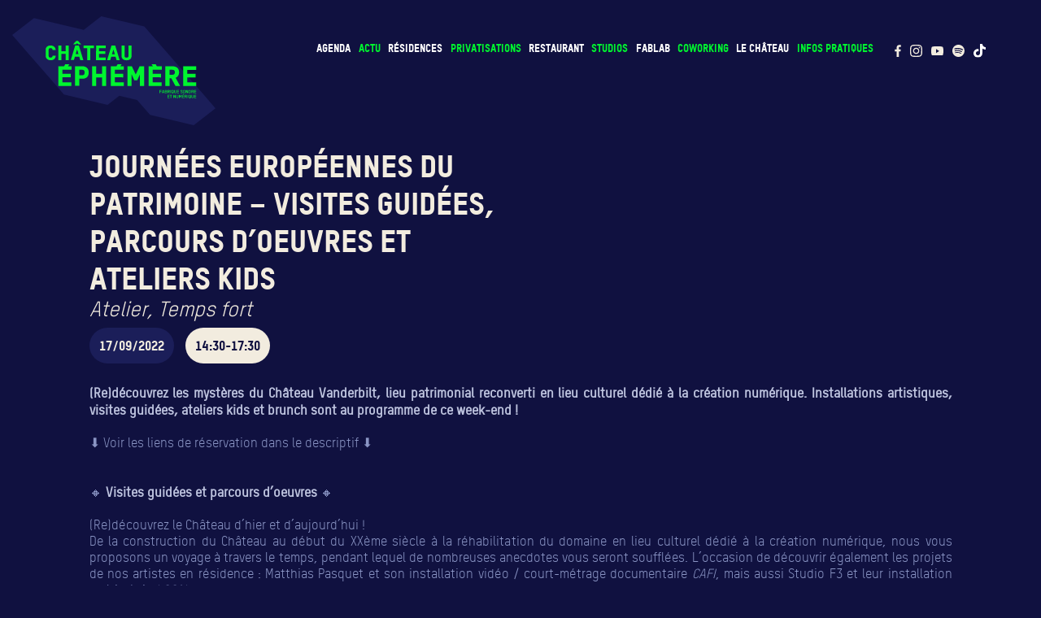

--- FILE ---
content_type: text/html; charset=UTF-8
request_url: https://chateauephemere.org/evenements/journees-europeennes-du-patrimoine-visites-guidees-parcours-doeuvres/
body_size: 17796
content:

<!doctype html>
<html lang="fr-FR" class="no-js">

<head>
	<meta charset="UTF-8">
<script type="text/javascript">
/* <![CDATA[ */
var gform;gform||(document.addEventListener("gform_main_scripts_loaded",function(){gform.scriptsLoaded=!0}),document.addEventListener("gform/theme/scripts_loaded",function(){gform.themeScriptsLoaded=!0}),window.addEventListener("DOMContentLoaded",function(){gform.domLoaded=!0}),gform={domLoaded:!1,scriptsLoaded:!1,themeScriptsLoaded:!1,isFormEditor:()=>"function"==typeof InitializeEditor,callIfLoaded:function(o){return!(!gform.domLoaded||!gform.scriptsLoaded||!gform.themeScriptsLoaded&&!gform.isFormEditor()||(gform.isFormEditor()&&console.warn("The use of gform.initializeOnLoaded() is deprecated in the form editor context and will be removed in Gravity Forms 3.1."),o(),0))},initializeOnLoaded:function(o){gform.callIfLoaded(o)||(document.addEventListener("gform_main_scripts_loaded",()=>{gform.scriptsLoaded=!0,gform.callIfLoaded(o)}),document.addEventListener("gform/theme/scripts_loaded",()=>{gform.themeScriptsLoaded=!0,gform.callIfLoaded(o)}),window.addEventListener("DOMContentLoaded",()=>{gform.domLoaded=!0,gform.callIfLoaded(o)}))},hooks:{action:{},filter:{}},addAction:function(o,r,e,t){gform.addHook("action",o,r,e,t)},addFilter:function(o,r,e,t){gform.addHook("filter",o,r,e,t)},doAction:function(o){gform.doHook("action",o,arguments)},applyFilters:function(o){return gform.doHook("filter",o,arguments)},removeAction:function(o,r){gform.removeHook("action",o,r)},removeFilter:function(o,r,e){gform.removeHook("filter",o,r,e)},addHook:function(o,r,e,t,n){null==gform.hooks[o][r]&&(gform.hooks[o][r]=[]);var d=gform.hooks[o][r];null==n&&(n=r+"_"+d.length),gform.hooks[o][r].push({tag:n,callable:e,priority:t=null==t?10:t})},doHook:function(r,o,e){var t;if(e=Array.prototype.slice.call(e,1),null!=gform.hooks[r][o]&&((o=gform.hooks[r][o]).sort(function(o,r){return o.priority-r.priority}),o.forEach(function(o){"function"!=typeof(t=o.callable)&&(t=window[t]),"action"==r?t.apply(null,e):e[0]=t.apply(null,e)})),"filter"==r)return e[0]},removeHook:function(o,r,t,n){var e;null!=gform.hooks[o][r]&&(e=(e=gform.hooks[o][r]).filter(function(o,r,e){return!!(null!=n&&n!=o.tag||null!=t&&t!=o.priority)}),gform.hooks[o][r]=e)}});
/* ]]> */
</script>

	<title>Journées Européennes du Patrimoine - Visites guidées, parcours d&#039;oeuvres et ateliers kids - Château Éphémère : Château Éphémère</title>
	<meta http-equiv="X-UA-Compatible" content="IE=edge,chrome=1">
	<meta name="viewport" content="width=device-width, initial-scale=1.0">
	<link rel="apple-touch-icon-precomposed" sizes="57x57" href="https://chateauephemere.org/wp-content/themes/chateau/img/icons/apple-touch-icon-57x57.png" />
<link rel="apple-touch-icon-precomposed" sizes="114x114" href="https://chateauephemere.org/wp-content/themes/chateau/img/icons/apple-touch-icon-114x114.png" />
<link rel="apple-touch-icon-precomposed" sizes="72x72" href="https://chateauephemere.org/wp-content/themes/chateau/img/icons/apple-touch-icon-72x72.png" />
<link rel="apple-touch-icon-precomposed" sizes="144x144" href="https://chateauephemere.org/wp-content/themes/chateau/img/icons/apple-touch-icon-144x144.png" />
<link rel="apple-touch-icon-precomposed" sizes="60x60" href="https://chateauephemere.org/wp-content/themes/chateau/img/icons/apple-touch-icon-60x60.png" />
<link rel="apple-touch-icon-precomposed" sizes="120x120" href="https://chateauephemere.org/wp-content/themes/chateau/img/icons/apple-touch-icon-120x120.png" />
<link rel="apple-touch-icon-precomposed" sizes="76x76" href="https://chateauephemere.org/wp-content/themes/chateau/img/icons/apple-touch-icon-76x76.png" />
<link rel="apple-touch-icon-precomposed" sizes="152x152" href="https://chateauephemere.org/wp-content/themes/chateau/img/icons/apple-touch-icon-152x152.png" />
<link rel="icon" type="image/png" href="https://chateauephemere.org/wp-content/themes/chateau/img/icons/favicon-196x196.png" sizes="196x196" />
<link rel="icon" type="image/png" href="https://chateauephemere.org/wp-content/themes/chateau/img/icons/favicon-96x96.png" sizes="96x96" />
<link rel="icon" type="image/png" href="https://chateauephemere.org/wp-content/themes/chateau/img/icons/favicon-32x32.png" sizes="32x32" />
<link rel="icon" type="image/png" href="https://chateauephemere.org/wp-content/themes/chateau/img/icons/favicon-16x16.png" sizes="16x16" />
<link rel="icon" type="image/png" href="https://chateauephemere.org/wp-content/themes/chateau/img/icons/favicon-128.png" sizes="128x128" />
<meta name="application-name" content="&nbsp;" />
<meta name="msapplication-TileColor" content="#FFFFFF" />
<meta name="msapplication-TileImage" content="https://chateauephemere.org/wp-content/themes/chateau/img/icons/mstile-144x144.png" />
<meta name="msapplication-square70x70logo" content="https://chateauephemere.org/wp-content/themes/chateau/img/icons/mstile-70x70.png" />
<meta name="msapplication-square150x150logo" content="https://chateauephemere.org/wp-content/themes/chateau/img/icons/mstile-150x150.png" />
<meta name="msapplication-wide310x150logo" content="https://chateauephemere.org/wp-content/themes/chateau/img/icons/mstile-310x150.png" />
<meta name="msapplication-square310x310logo" content="https://chateauephemere.org/wp-content/themes/chateau/img/icons/mstile-310x310.png" />

<meta property="og:locale" content="fr-FR">
<meta property="og:type" content="website">
<meta property="og:title" content="Château Éphémère">
<meta property="og:description" content="Tiers-lieu dédié aux créations numériques et sonores">
<meta property="og:site_name" content="Château Éphémère">
<!--<meta property="og:image" content="</?php echo get_template_directory_uri(); ?>/img/website.jpg" />-->

<meta name="twitter:card" content="summary">
<meta name="twitter:description" content="Tiers-lieu dédié aux créations numériques et sonores">
<meta name="twitter:title" content="Château Éphémère">
<meta name="twitter:domain" content="chateauephemere">		<meta name='robots' content='index, follow, max-image-preview:large, max-snippet:-1, max-video-preview:-1' />

	<!-- This site is optimized with the Yoast SEO plugin v26.7 - https://yoast.com/wordpress/plugins/seo/ -->
	<link rel="canonical" href="https://chateauephemere.org/evenements/journees-europeennes-du-patrimoine-visites-guidees-parcours-doeuvres/" />
	<meta property="og:locale" content="fr_FR" />
	<meta property="og:type" content="article" />
	<meta property="og:title" content="Journées Européennes du Patrimoine - Visites guidées, parcours d&#039;oeuvres et ateliers kids - Château Éphémère" />
	<meta property="og:url" content="https://chateauephemere.org/evenements/journees-europeennes-du-patrimoine-visites-guidees-parcours-doeuvres/" />
	<meta property="og:site_name" content="Château Éphémère" />
	<meta property="article:publisher" content="https://www.facebook.com/chateaufmr/" />
	<meta property="article:modified_time" content="2022-08-18T09:26:54+00:00" />
	<meta name="twitter:card" content="summary_large_image" />
	<script type="application/ld+json" class="yoast-schema-graph">{"@context":"https://schema.org","@graph":[{"@type":"WebPage","@id":"https://chateauephemere.org/evenements/journees-europeennes-du-patrimoine-visites-guidees-parcours-doeuvres/","url":"https://chateauephemere.org/evenements/journees-europeennes-du-patrimoine-visites-guidees-parcours-doeuvres/","name":"Journées Européennes du Patrimoine - Visites guidées, parcours d'oeuvres et ateliers kids - Château Éphémère","isPartOf":{"@id":"https://chateauephemere.org/#website"},"datePublished":"2022-07-05T13:34:46+00:00","dateModified":"2022-08-18T09:26:54+00:00","breadcrumb":{"@id":"https://chateauephemere.org/evenements/journees-europeennes-du-patrimoine-visites-guidees-parcours-doeuvres/#breadcrumb"},"inLanguage":"fr-FR","potentialAction":[{"@type":"ReadAction","target":["https://chateauephemere.org/evenements/journees-europeennes-du-patrimoine-visites-guidees-parcours-doeuvres/"]}]},{"@type":"BreadcrumbList","@id":"https://chateauephemere.org/evenements/journees-europeennes-du-patrimoine-visites-guidees-parcours-doeuvres/#breadcrumb","itemListElement":[{"@type":"ListItem","position":1,"name":"Accueil","item":"https://chateauephemere.org/"},{"@type":"ListItem","position":2,"name":"Événements","item":"https://chateauephemere.org/evenements/"},{"@type":"ListItem","position":3,"name":"Journées Européennes du Patrimoine &#8211; Visites guidées, parcours d&#8217;oeuvres et ateliers kids"}]},{"@type":"WebSite","@id":"https://chateauephemere.org/#website","url":"https://chateauephemere.org/","name":"Château Éphémère","description":"Fabrique Sonore et Numérique","publisher":{"@id":"https://chateauephemere.org/#organization"},"potentialAction":[{"@type":"SearchAction","target":{"@type":"EntryPoint","urlTemplate":"https://chateauephemere.org/?s={search_term_string}"},"query-input":{"@type":"PropertyValueSpecification","valueRequired":true,"valueName":"search_term_string"}}],"inLanguage":"fr-FR"},{"@type":"Organization","@id":"https://chateauephemere.org/#organization","name":"Château Éphémère","url":"https://chateauephemere.org/","logo":{"@type":"ImageObject","inLanguage":"fr-FR","@id":"https://chateauephemere.org/#/schema/logo/image/","url":"https://chateauephemere.org/wp-content/uploads/2026/01/chateau-ephemere.png","contentUrl":"https://chateauephemere.org/wp-content/uploads/2026/01/chateau-ephemere.png","width":1244,"height":750,"caption":"Château Éphémère"},"image":{"@id":"https://chateauephemere.org/#/schema/logo/image/"},"sameAs":["https://www.facebook.com/chateaufmr/","https://www.instagram.com/chateau_fmr/","https://www.youtube.com/channel/UCnISxVlDtGXeJQSFm4GZ2MA","https://open.spotify.com/user/r1gklzhuyvb6569fq9sg445jh","https://www.tiktok.com/@chateau_fmr"]}]}</script>
	<!-- / Yoast SEO plugin. -->


<link rel='dns-prefetch' href='//www.google.com' />
<link rel='dns-prefetch' href='//www.googletagmanager.com' />
<link rel="alternate" title="oEmbed (JSON)" type="application/json+oembed" href="https://chateauephemere.org/wp-json/oembed/1.0/embed?url=https%3A%2F%2Fchateauephemere.org%2Fevenements%2Fjournees-europeennes-du-patrimoine-visites-guidees-parcours-doeuvres%2F" />
<link rel="alternate" title="oEmbed (XML)" type="text/xml+oembed" href="https://chateauephemere.org/wp-json/oembed/1.0/embed?url=https%3A%2F%2Fchateauephemere.org%2Fevenements%2Fjournees-europeennes-du-patrimoine-visites-guidees-parcours-doeuvres%2F&#038;format=xml" />
<style id='wp-img-auto-sizes-contain-inline-css' type='text/css'>
img:is([sizes=auto i],[sizes^="auto," i]){contain-intrinsic-size:3000px 1500px}
/*# sourceURL=wp-img-auto-sizes-contain-inline-css */
</style>
<link rel='stylesheet' id='gforms_reset_css-css' href='https://chateauephemere.org/wp-content/plugins/gravityforms/legacy/css/formreset.min.css?ver=2.9.25' media='all' />
<link rel='stylesheet' id='gforms_formsmain_css-css' href='https://chateauephemere.org/wp-content/plugins/gravityforms/legacy/css/formsmain.min.css?ver=2.9.25' media='all' />
<link rel='stylesheet' id='gforms_ready_class_css-css' href='https://chateauephemere.org/wp-content/plugins/gravityforms/legacy/css/readyclass.min.css?ver=2.9.25' media='all' />
<link rel='stylesheet' id='gforms_browsers_css-css' href='https://chateauephemere.org/wp-content/plugins/gravityforms/legacy/css/browsers.min.css?ver=2.9.25' media='all' />
<style id='wp-emoji-styles-inline-css' type='text/css'>

	img.wp-smiley, img.emoji {
		display: inline !important;
		border: none !important;
		box-shadow: none !important;
		height: 1em !important;
		width: 1em !important;
		margin: 0 0.07em !important;
		vertical-align: -0.1em !important;
		background: none !important;
		padding: 0 !important;
	}
/*# sourceURL=wp-emoji-styles-inline-css */
</style>
<link rel='stylesheet' id='wp-block-library-css' href='https://chateauephemere.org/wp-includes/css/dist/block-library/style.min.css?ver=6.9' media='all' />
<style id='global-styles-inline-css' type='text/css'>
:root{--wp--preset--aspect-ratio--square: 1;--wp--preset--aspect-ratio--4-3: 4/3;--wp--preset--aspect-ratio--3-4: 3/4;--wp--preset--aspect-ratio--3-2: 3/2;--wp--preset--aspect-ratio--2-3: 2/3;--wp--preset--aspect-ratio--16-9: 16/9;--wp--preset--aspect-ratio--9-16: 9/16;--wp--preset--color--black: #000000;--wp--preset--color--cyan-bluish-gray: #abb8c3;--wp--preset--color--white: #ffffff;--wp--preset--color--pale-pink: #f78da7;--wp--preset--color--vivid-red: #cf2e2e;--wp--preset--color--luminous-vivid-orange: #ff6900;--wp--preset--color--luminous-vivid-amber: #fcb900;--wp--preset--color--light-green-cyan: #7bdcb5;--wp--preset--color--vivid-green-cyan: #00d084;--wp--preset--color--pale-cyan-blue: #8ed1fc;--wp--preset--color--vivid-cyan-blue: #0693e3;--wp--preset--color--vivid-purple: #9b51e0;--wp--preset--gradient--vivid-cyan-blue-to-vivid-purple: linear-gradient(135deg,rgb(6,147,227) 0%,rgb(155,81,224) 100%);--wp--preset--gradient--light-green-cyan-to-vivid-green-cyan: linear-gradient(135deg,rgb(122,220,180) 0%,rgb(0,208,130) 100%);--wp--preset--gradient--luminous-vivid-amber-to-luminous-vivid-orange: linear-gradient(135deg,rgb(252,185,0) 0%,rgb(255,105,0) 100%);--wp--preset--gradient--luminous-vivid-orange-to-vivid-red: linear-gradient(135deg,rgb(255,105,0) 0%,rgb(207,46,46) 100%);--wp--preset--gradient--very-light-gray-to-cyan-bluish-gray: linear-gradient(135deg,rgb(238,238,238) 0%,rgb(169,184,195) 100%);--wp--preset--gradient--cool-to-warm-spectrum: linear-gradient(135deg,rgb(74,234,220) 0%,rgb(151,120,209) 20%,rgb(207,42,186) 40%,rgb(238,44,130) 60%,rgb(251,105,98) 80%,rgb(254,248,76) 100%);--wp--preset--gradient--blush-light-purple: linear-gradient(135deg,rgb(255,206,236) 0%,rgb(152,150,240) 100%);--wp--preset--gradient--blush-bordeaux: linear-gradient(135deg,rgb(254,205,165) 0%,rgb(254,45,45) 50%,rgb(107,0,62) 100%);--wp--preset--gradient--luminous-dusk: linear-gradient(135deg,rgb(255,203,112) 0%,rgb(199,81,192) 50%,rgb(65,88,208) 100%);--wp--preset--gradient--pale-ocean: linear-gradient(135deg,rgb(255,245,203) 0%,rgb(182,227,212) 50%,rgb(51,167,181) 100%);--wp--preset--gradient--electric-grass: linear-gradient(135deg,rgb(202,248,128) 0%,rgb(113,206,126) 100%);--wp--preset--gradient--midnight: linear-gradient(135deg,rgb(2,3,129) 0%,rgb(40,116,252) 100%);--wp--preset--font-size--small: 13px;--wp--preset--font-size--medium: 20px;--wp--preset--font-size--large: 36px;--wp--preset--font-size--x-large: 42px;--wp--preset--spacing--20: 0.44rem;--wp--preset--spacing--30: 0.67rem;--wp--preset--spacing--40: 1rem;--wp--preset--spacing--50: 1.5rem;--wp--preset--spacing--60: 2.25rem;--wp--preset--spacing--70: 3.38rem;--wp--preset--spacing--80: 5.06rem;--wp--preset--shadow--natural: 6px 6px 9px rgba(0, 0, 0, 0.2);--wp--preset--shadow--deep: 12px 12px 50px rgba(0, 0, 0, 0.4);--wp--preset--shadow--sharp: 6px 6px 0px rgba(0, 0, 0, 0.2);--wp--preset--shadow--outlined: 6px 6px 0px -3px rgb(255, 255, 255), 6px 6px rgb(0, 0, 0);--wp--preset--shadow--crisp: 6px 6px 0px rgb(0, 0, 0);}:where(.is-layout-flex){gap: 0.5em;}:where(.is-layout-grid){gap: 0.5em;}body .is-layout-flex{display: flex;}.is-layout-flex{flex-wrap: wrap;align-items: center;}.is-layout-flex > :is(*, div){margin: 0;}body .is-layout-grid{display: grid;}.is-layout-grid > :is(*, div){margin: 0;}:where(.wp-block-columns.is-layout-flex){gap: 2em;}:where(.wp-block-columns.is-layout-grid){gap: 2em;}:where(.wp-block-post-template.is-layout-flex){gap: 1.25em;}:where(.wp-block-post-template.is-layout-grid){gap: 1.25em;}.has-black-color{color: var(--wp--preset--color--black) !important;}.has-cyan-bluish-gray-color{color: var(--wp--preset--color--cyan-bluish-gray) !important;}.has-white-color{color: var(--wp--preset--color--white) !important;}.has-pale-pink-color{color: var(--wp--preset--color--pale-pink) !important;}.has-vivid-red-color{color: var(--wp--preset--color--vivid-red) !important;}.has-luminous-vivid-orange-color{color: var(--wp--preset--color--luminous-vivid-orange) !important;}.has-luminous-vivid-amber-color{color: var(--wp--preset--color--luminous-vivid-amber) !important;}.has-light-green-cyan-color{color: var(--wp--preset--color--light-green-cyan) !important;}.has-vivid-green-cyan-color{color: var(--wp--preset--color--vivid-green-cyan) !important;}.has-pale-cyan-blue-color{color: var(--wp--preset--color--pale-cyan-blue) !important;}.has-vivid-cyan-blue-color{color: var(--wp--preset--color--vivid-cyan-blue) !important;}.has-vivid-purple-color{color: var(--wp--preset--color--vivid-purple) !important;}.has-black-background-color{background-color: var(--wp--preset--color--black) !important;}.has-cyan-bluish-gray-background-color{background-color: var(--wp--preset--color--cyan-bluish-gray) !important;}.has-white-background-color{background-color: var(--wp--preset--color--white) !important;}.has-pale-pink-background-color{background-color: var(--wp--preset--color--pale-pink) !important;}.has-vivid-red-background-color{background-color: var(--wp--preset--color--vivid-red) !important;}.has-luminous-vivid-orange-background-color{background-color: var(--wp--preset--color--luminous-vivid-orange) !important;}.has-luminous-vivid-amber-background-color{background-color: var(--wp--preset--color--luminous-vivid-amber) !important;}.has-light-green-cyan-background-color{background-color: var(--wp--preset--color--light-green-cyan) !important;}.has-vivid-green-cyan-background-color{background-color: var(--wp--preset--color--vivid-green-cyan) !important;}.has-pale-cyan-blue-background-color{background-color: var(--wp--preset--color--pale-cyan-blue) !important;}.has-vivid-cyan-blue-background-color{background-color: var(--wp--preset--color--vivid-cyan-blue) !important;}.has-vivid-purple-background-color{background-color: var(--wp--preset--color--vivid-purple) !important;}.has-black-border-color{border-color: var(--wp--preset--color--black) !important;}.has-cyan-bluish-gray-border-color{border-color: var(--wp--preset--color--cyan-bluish-gray) !important;}.has-white-border-color{border-color: var(--wp--preset--color--white) !important;}.has-pale-pink-border-color{border-color: var(--wp--preset--color--pale-pink) !important;}.has-vivid-red-border-color{border-color: var(--wp--preset--color--vivid-red) !important;}.has-luminous-vivid-orange-border-color{border-color: var(--wp--preset--color--luminous-vivid-orange) !important;}.has-luminous-vivid-amber-border-color{border-color: var(--wp--preset--color--luminous-vivid-amber) !important;}.has-light-green-cyan-border-color{border-color: var(--wp--preset--color--light-green-cyan) !important;}.has-vivid-green-cyan-border-color{border-color: var(--wp--preset--color--vivid-green-cyan) !important;}.has-pale-cyan-blue-border-color{border-color: var(--wp--preset--color--pale-cyan-blue) !important;}.has-vivid-cyan-blue-border-color{border-color: var(--wp--preset--color--vivid-cyan-blue) !important;}.has-vivid-purple-border-color{border-color: var(--wp--preset--color--vivid-purple) !important;}.has-vivid-cyan-blue-to-vivid-purple-gradient-background{background: var(--wp--preset--gradient--vivid-cyan-blue-to-vivid-purple) !important;}.has-light-green-cyan-to-vivid-green-cyan-gradient-background{background: var(--wp--preset--gradient--light-green-cyan-to-vivid-green-cyan) !important;}.has-luminous-vivid-amber-to-luminous-vivid-orange-gradient-background{background: var(--wp--preset--gradient--luminous-vivid-amber-to-luminous-vivid-orange) !important;}.has-luminous-vivid-orange-to-vivid-red-gradient-background{background: var(--wp--preset--gradient--luminous-vivid-orange-to-vivid-red) !important;}.has-very-light-gray-to-cyan-bluish-gray-gradient-background{background: var(--wp--preset--gradient--very-light-gray-to-cyan-bluish-gray) !important;}.has-cool-to-warm-spectrum-gradient-background{background: var(--wp--preset--gradient--cool-to-warm-spectrum) !important;}.has-blush-light-purple-gradient-background{background: var(--wp--preset--gradient--blush-light-purple) !important;}.has-blush-bordeaux-gradient-background{background: var(--wp--preset--gradient--blush-bordeaux) !important;}.has-luminous-dusk-gradient-background{background: var(--wp--preset--gradient--luminous-dusk) !important;}.has-pale-ocean-gradient-background{background: var(--wp--preset--gradient--pale-ocean) !important;}.has-electric-grass-gradient-background{background: var(--wp--preset--gradient--electric-grass) !important;}.has-midnight-gradient-background{background: var(--wp--preset--gradient--midnight) !important;}.has-small-font-size{font-size: var(--wp--preset--font-size--small) !important;}.has-medium-font-size{font-size: var(--wp--preset--font-size--medium) !important;}.has-large-font-size{font-size: var(--wp--preset--font-size--large) !important;}.has-x-large-font-size{font-size: var(--wp--preset--font-size--x-large) !important;}
/*# sourceURL=global-styles-inline-css */
</style>

<style id='classic-theme-styles-inline-css' type='text/css'>
/*! This file is auto-generated */
.wp-block-button__link{color:#fff;background-color:#32373c;border-radius:9999px;box-shadow:none;text-decoration:none;padding:calc(.667em + 2px) calc(1.333em + 2px);font-size:1.125em}.wp-block-file__button{background:#32373c;color:#fff;text-decoration:none}
/*# sourceURL=/wp-includes/css/classic-themes.min.css */
</style>
<link rel='stylesheet' id='contact-form-7-css' href='https://chateauephemere.org/wp-content/plugins/contact-form-7/includes/css/styles.css?ver=5.9.8' media='all' />
<link rel='stylesheet' id='font-awesome-css' href='https://chateauephemere.org/wp-content/plugins/elementor/assets/lib/font-awesome/css/font-awesome.min.css?ver=4.7.0' media='all' />
<link rel='stylesheet' id='html5blank-css' href='https://chateauephemere.org/wp-content/themes/chateau/css/style.min.css?ver=1.0' media='all' />
<link rel='stylesheet' id='sib-front-css-css' href='https://chateauephemere.org/wp-content/plugins/mailin/css/mailin-front.css?ver=6.9' media='all' />
<script type="text/javascript" src="https://chateauephemere.org/wp-includes/js/jquery/jquery.min.js?ver=3.7.1" id="jquery-core-js"></script>
<script type="text/javascript" defer='defer' src="https://chateauephemere.org/wp-content/plugins/gravityforms/js/jquery.json.min.js?ver=2.9.25" id="gform_json-js"></script>
<script type="text/javascript" id="gform_gravityforms-js-extra">
/* <![CDATA[ */
var gf_global = {"gf_currency_config":{"name":"Euro","symbol_left":"","symbol_right":"&#8364;","symbol_padding":" ","thousand_separator":".","decimal_separator":",","decimals":2,"code":"EUR"},"base_url":"https://chateauephemere.org/wp-content/plugins/gravityforms","number_formats":[],"spinnerUrl":"https://chateauephemere.org/wp-content/plugins/gravityforms/images/spinner.svg","version_hash":"ea193a43360ca5ec5fb0dbc13bf0f8b9","strings":{"newRowAdded":"Nouvelle ligne ajout\u00e9e.","rowRemoved":"Rang\u00e9e supprim\u00e9e","formSaved":"Le formulaire a \u00e9t\u00e9 enregistr\u00e9. Le contenu contient le lien pour retourner et terminer le formulaire."}};
var gform_i18n = {"datepicker":{"days":{"monday":"Lun","tuesday":"Mar","wednesday":"Mer","thursday":"Jeu","friday":"Ven","saturday":"Sam","sunday":"Dim"},"months":{"january":"Janvier","february":"F\u00e9vrier","march":"Mars","april":"Avril","may":"Mai","june":"Juin","july":"Juillet","august":"Ao\u00fbt","september":"Septembre","october":"Octobre","november":"Novembre","december":"D\u00e9cembre"},"firstDay":1,"iconText":"S\u00e9lectionner une date"}};
var gf_legacy_multi = {"1":"1"};
var gform_gravityforms = {"strings":{"invalid_file_extension":"Ce type de fichier n\u2019est pas autoris\u00e9. Seuls les formats suivants sont autoris\u00e9s\u00a0:","delete_file":"Supprimer ce fichier","in_progress":"en cours","file_exceeds_limit":"Le fichier d\u00e9passe la taille autoris\u00e9e.","illegal_extension":"Ce type de fichier n\u2019est pas autoris\u00e9.","max_reached":"Nombre de fichiers maximal atteint","unknown_error":"Une erreur s\u2019est produite lors de la sauvegarde du fichier sur le serveur","currently_uploading":"Veuillez attendre la fin du t\u00e9l\u00e9versement","cancel":"Annuler","cancel_upload":"Annuler ce t\u00e9l\u00e9versement","cancelled":"Annul\u00e9","error":"Erreur","message":"Message"},"vars":{"images_url":"https://chateauephemere.org/wp-content/plugins/gravityforms/images"}};
//# sourceURL=gform_gravityforms-js-extra
/* ]]> */
</script>
<script type="text/javascript" id="gform_gravityforms-js-before">
/* <![CDATA[ */

//# sourceURL=gform_gravityforms-js-before
/* ]]> */
</script>
<script type="text/javascript" defer='defer' src="https://chateauephemere.org/wp-content/plugins/gravityforms/js/gravityforms.min.js?ver=2.9.25" id="gform_gravityforms-js"></script>
<script type="text/javascript" defer='defer' src="https://www.google.com/recaptcha/api.js?hl=en&amp;ver=6.9#038;render=explicit" id="gform_recaptcha-js"></script>
<script type="text/javascript" defer='defer' src="https://chateauephemere.org/wp-content/plugins/gravityforms/assets/js/dist/utils.min.js?ver=48a3755090e76a154853db28fc254681" id="gform_gravityforms_utils-js"></script>
<script type="text/javascript" id="sib-front-js-js-extra">
/* <![CDATA[ */
var sibErrMsg = {"invalidMail":"Please fill out valid email address","requiredField":"Please fill out required fields","invalidDateFormat":"Please fill out valid date format","invalidSMSFormat":"Please fill out valid phone number"};
var ajax_sib_front_object = {"ajax_url":"https://chateauephemere.org/wp-admin/admin-ajax.php","ajax_nonce":"26975ec383","flag_url":"https://chateauephemere.org/wp-content/plugins/mailin/img/flags/"};
//# sourceURL=sib-front-js-js-extra
/* ]]> */
</script>
<script type="text/javascript" src="https://chateauephemere.org/wp-content/plugins/mailin/js/mailin-front.js?ver=1727182684" id="sib-front-js-js"></script>
<link rel="https://api.w.org/" href="https://chateauephemere.org/wp-json/" /><meta name="generator" content="Site Kit by Google 1.128.0" /><meta name="generator" content="Elementor 3.22.3; features: e_optimized_assets_loading, e_optimized_css_loading, additional_custom_breakpoints; settings: css_print_method-external, google_font-enabled, font_display-auto">

<!-- Extrait Google Tag Manager ajouté par Site Kit -->
<script type="text/javascript">
/* <![CDATA[ */

			( function( w, d, s, l, i ) {
				w[l] = w[l] || [];
				w[l].push( {'gtm.start': new Date().getTime(), event: 'gtm.js'} );
				var f = d.getElementsByTagName( s )[0],
					j = d.createElement( s ), dl = l != 'dataLayer' ? '&l=' + l : '';
				j.async = true;
				j.src = 'https://www.googletagmanager.com/gtm.js?id=' + i + dl;
				f.parentNode.insertBefore( j, f );
			} )( window, document, 'script', 'dataLayer', 'GTM-T9HQ5GZ' );
			
/* ]]> */
</script>

<!-- Arrêter l&#039;extrait Google Tag Manager ajouté par Site Kit -->
	<script async src="https://www.googletagmanager.com/gtag/js?id=G-9QY4EDQ29H"></script>
	<script>
		window.dataLayer = window.dataLayer || [];

		function gtag() {
			dataLayer.push(arguments);
		}
		gtag('js', new Date());

		gtag('config', 'G-9QY4EDQ29H');
	</script>
</head>

<body class="wp-singular event-template-default single single-event postid-3348 wp-theme-chateau eio-default journees-europeennes-du-patrimoine-visites-guidees-parcours-doeuvres elementor-default elementor-kit-3371">

		<nav id="header-home-nav" class="text-right" style="padding:50px 60px 00px 0;">
    <ul id="menu-menu_desktop_fr" class="menu"><li id="menu-item-1666" class="menu-item menu-item-type-post_type_archive menu-item-object-event menu-item-1666"><a href="https://chateauephemere.org/evenements/">Agenda</a></li>
<li id="menu-item-6083" class="menu-item menu-item-type-post_type menu-item-object-page menu-item-6083"><a href="https://chateauephemere.org/actu-2/">Actu</a></li>
<li id="menu-item-1665" class="menu-item menu-item-type-post_type menu-item-object-page menu-item-1665"><a href="https://chateauephemere.org/lesresidences/">résidences</a></li>
<li id="menu-item-1669" class="menu-item menu-item-type-post_type menu-item-object-page menu-item-1669"><a href="https://chateauephemere.org/privatisations/">Privatisations</a></li>
<li id="menu-item-1670" class="menu-item menu-item-type-post_type menu-item-object-page menu-item-1670"><a href="https://chateauephemere.org/restaurant/">Restaurant</a></li>
<li id="menu-item-1667" class="menu-item menu-item-type-post_type menu-item-object-page menu-item-1667"><a href="https://chateauephemere.org/studios/">Studios</a></li>
<li id="menu-item-7275" class="menu-item menu-item-type-post_type menu-item-object-page menu-item-7275"><a href="https://chateauephemere.org/fablab/">FABLAB</a></li>
<li id="menu-item-1668" class="menu-item menu-item-type-post_type menu-item-object-page menu-item-1668"><a href="https://chateauephemere.org/coworking/">Coworking</a></li>
<li id="menu-item-1671" class="menu-item menu-item-type-post_type menu-item-object-page menu-item-1671"><a href="https://chateauephemere.org/chateau/">Le Château</a></li>
<li id="menu-item-1672" class="menu-item menu-item-type-post_type menu-item-object-page menu-item-1672"><a href="https://chateauephemere.org/infos/">Infos Pratiques</a></li>
</ul>    <a href="https://www.facebook.com/chateaufmr/" target="_blank">
        <img style="width:8px; margin-right:8px;margin-left:20px;" class="social-icons" src="https://chateauephemere.org/wp-content/themes/chateau/img/facebook.svg" alt="Facebook Château Éphémère">
    </a>
    <a href="https://www.instagram.com/chateau_fmr/" target="_blank">
        <img style="width:15px;margin-right:8px;" class="social-icons" src="https://chateauephemere.org/wp-content/themes/chateau/img/instagram.svg" alt="Instagram Château Éphémère">
    </a>
    <a href="https://www.youtube.com/channel/UCnISxVlDtGXeJQSFm4GZ2MA" target="_blank">
        <img style="width:15px;margin-right:8px;" class="social-icons" src="https://chateauephemere.org/wp-content/themes/chateau/img/youtube.svg" alt="Youtube Château Éphémère">
    </a>
    <a href="https://open.spotify.com/user/r1gklzhuyvb6569fq9sg445jh" target="_blank">
        <img style="width:15px;margin-right:8px;" class="social-icons" src="https://chateauephemere.org/wp-content/themes/chateau/img/spotify.svg" alt="Spotify Château Éphémère">
    </a>
    <a href="https://www.tiktok.com/@chateau_fmr" target="_blank">
        <img style="width:15px;margin-right:8px;" class="social-icons" src="https://chateauephemere.org/wp-content/uploads/2025/03/tiktok-1.svg" alt="Spotify Château Éphémère">
    </a>
</nav>
<div id="fixed-menu" class="closed">
    <nav role="navigation">
        <ul class="languages">
            <li class = "lang-fr current-lang">FR</li><li class = "lang-en"><a href = "https://chateauephemere.org/en/">EN</a></li>        </ul>
    </nav>
    <div id="burger">
        <hr><hr><hr>
    </div>
</div>


<div id="menu" class="closed">
    <div class="position-relative overflow-auto">
        <div class="d-flex w-100 justify-content-center align-items-center">
            <div class="overflow-scroll">
                <ul id="menu-menu_mobile_fr" class="menu"><li id="menu-item-126" class="menu-item menu-item-type-post_type_archive menu-item-object-event menu-item-126"><a href="https://chateauephemere.org/evenements/"><span>agenda</span> programmation</a></li>
<li id="menu-item-7249" class="menu-item menu-item-type-post_type menu-item-object-page menu-item-7249"><a href="https://chateauephemere.org/fablab/">FABLAB</a></li>
<li id="menu-item-4911" class="menu-item menu-item-type-post_type menu-item-object-page menu-item-4911"><a href="https://chateauephemere.org/blog/">Actu</a></li>
<li id="menu-item-4910" class="menu-item menu-item-type-post_type menu-item-object-page menu-item-4910"><a href="https://chateauephemere.org/lesresidences/">Résidences</a></li>
<li id="menu-item-4912" class="menu-item menu-item-type-post_type menu-item-object-page menu-item-4912"><a href="https://chateauephemere.org/privatisations/">Privatisations</a></li>
<li id="menu-item-4914" class="menu-item menu-item-type-post_type menu-item-object-page menu-item-4914"><a href="https://chateauephemere.org/chateau/">Le Château</a></li>
<li id="menu-item-4915" class="menu-item menu-item-type-post_type menu-item-object-page menu-item-4915"><a href="https://chateauephemere.org/restaurant/">Restaurant</a></li>
<li id="menu-item-4916" class="menu-item menu-item-type-post_type menu-item-object-page menu-item-4916"><a href="https://chateauephemere.org/coworking/">Coworking</a></li>
<li id="menu-item-4917" class="menu-item menu-item-type-post_type menu-item-object-page menu-item-4917"><a href="https://chateauephemere.org/studios/">Nos studios</a></li>
<li id="menu-item-4918" class="menu-item menu-item-type-post_type menu-item-object-page menu-item-4918"><a href="https://chateauephemere.org/infos/">Infos Pratiques</a></li>
</ul>            </div>
        </div>
    </div>
</div>
	<a href="https://chateauephemere.org/" id="logo" title="Homepage" class="d-inline-block">
		<svg xmlns="https://www.w3.org/2000/svg" viewBox="0 0 881.8 472.1" class="logo" role="logo">
    <path id="back" d="M310.4 58.8L94.5 7.7 0 81.1l91.9 105.5 76.3 87.6 56.4 64.7 189.2 44.8 50.7-39.4 77.1 18.2 56.4 64.7L787.2 472l94.5-73.3L572.9 44.2 386.2 0l-75.8 58.8z" />
    <path id="texte" d="M166.9 137.9c2.6 0 8.4 1.1 8.4 8.2h13.3c0-6.4-5-19.5-21.7-19.5-17.5 0-21.8 11.9-21.8 17.7v28c0 6 4.8 18.2 21.7 18.3 17.3 0 21.8-12.2 21.8-19.8h-13.3c0 7.3-5.8 8.4-8.4 8.4-2.8 0-8.7-.9-8.7-6.8v-27.9c0-5.8 5.9-6.6 8.7-6.6zM213.5 162.8h18.3v27.1h13.3v-62.8h-13.3v24.3l-18.3-.1v-24.2h-13.2v62.8h13.2zM281.6 116.8l5.7 5.1h12.1l-13.8-15.1h-7.9l-14 15H276zM295.1 189.9h13.5l-19.3-62.8h-16.2l-19 62.7h13.6l4.3-14.4h18.9l4.2 14.5zm-20-25.7l6.4-20.1 6.1 20.1h-12.5zM354.6 127.2l-45.4-.1v11.5h16.1v51.3h13.1v-51.3h16.2zM405.6 178.6h-28.8l.1-16h26.6v-11.4h-26.6v-12.7l28.7.1v-11.4h-41.8l-.1 62.7h41.9zM448.3 175.6l4.3 14.4h13.5l-19.3-62.8h-16.2l-19 62.7h13.6l4.3-14.4 18.8.1zm-9.3-31.4l6.1 20.1h-12.5l6.4-20.1zM517.7 172.6v-45.4h-13.2v45.3c0 5.9-5.8 6.8-8.5 6.8-2.8 0-8.6-.9-8.6-6.8v-45.3h-13.2v45.3c0 6.3 4.4 18.2 21.8 18.3 17.4 0 21.7-11.8 21.7-18.2zM303.4 216.4h-30.6v85.2h17.8v-30.8H304c23.2 0 27.7-16.4 27.7-24.5v-5.6c0-7.7-4.6-24.2-28.3-24.3zm10.6 29.9c0 8.1-6.6 9.2-10.6 9.2h-12.8v-23.6h12.6c4 0 10.9 1.2 10.9 9.1l-.1 5.3zM389.4 249.4h-24.8v-32.9h-17.9v85.2h17.9V265h24.8v36.7h18.1v-85.2h-18.1zM535.7 252.1l-16.9-35.6h-18.9v85.3h18l.1-50.2 11.7 26.1h12.4l11.8-26v50.1h18v-85.2l-19.3-.1zM682.2 268.9h8l17.8 32.9h20.1l-19.3-35.2c12.1-5 14.8-16 14.8-22.1v-3.7c0-7.8-4.7-24.2-28.5-24.2h-30.8v85.2h17.9v-32.9zm0-36.9h12.5c3.9 0 10.8 1.2 10.8 9.1v3.2c0 8-6.6 9.1-10.5 9.1h-12.8V232zM798.2 232.1v-15.5h-56.8l-.1 85.3h56.8v-15.5h-39v-21.6h36.2v-15.5h-36.2v-17.2zM248.1 207.6H230l-4.8 8.8h-24.9l-.1 85.3H257v-15.5h-39v-21.7l36.2.1v-15.5H218v-17.2h39.1v-15.5H242zM475.2 207.7h-18l-4.9 8.8h-24.9l-.1 85.2 56.9.1v-15.5h-39.1v-21.7l36.2.1v-15.5h-36.2l.1-17.2h39v-15.5h-15.1zM622.3 207.8h-18.1l6 8.7h-18.5v85.2l56.8.1v-15.5h-39v-21.7l36.1.1.1-15.5h-36.2V232h39.1v-15.5h-21.4zM639.4 333.1h2.2v-6.3h6V325h-6v-3.6h6.5v-1.9h-8.7zM653.2 319.5l-4.1 13.5h2.2l1.1-3.7h4.7l1.1 3.7h2.2l-4.1-13.5h-3.1zm-.3 8l1.9-6 1.8 6h-3.7zM669.7 326.1c1.1-.7 1.5-2 1.5-2.7v-.2c0-1.2-.6-3.6-4.2-3.6h-4.7v13.5h4.8c3.6 0 4.3-2.5 4.3-3.7v-.5c0-.7-.3-2.1-1.7-2.8zm-5.3-4.7h2.5c.8 0 2.1.2 2.1 1.8v.2c0 1.6-1.1 1.8-2 1.8h-2.7v-3.8zm4.9 7.9c0 1.7-1.4 1.9-2.3 1.9h-2.6V327h2.8c.9 0 2.1.3 2.1 1.9v.4zM683.2 323.8v-.6c0-1.2-.7-3.7-4.4-3.7h-4.7V333h2.1v-5.5h2.1l3 5.5h2.4l-3.1-5.7c2.1-.6 2.6-2.5 2.6-3.5zm-2.1 0c0 1.7-1.4 1.9-2.2 1.9h-2.6v-4.3h2.5c.8 0 2.3.2 2.3 1.9v.5zM686.2 319.5h2.1V333h-2.1zM700.3 323.1c0-1.2-1-3.7-4.5-3.7-3.6 0-4.5 2.5-4.5 3.7v6.4c0 1.1 1 3.2 3.5 3.7v1.9h2v-1.8c3-.3 3.5-2.6 3.5-3.7v-6.5zm-2.2 6.4c0 1.1-.7 1.6-1.4 1.8v-2.4h-2v2.4c-.7-.2-1.4-.7-1.4-1.8v-6.3c0-1.7 1.6-1.9 2.4-1.9.7 0 2.4.2 2.4 1.9v6.3zM712 319.5h-2.1v10c0 1.7-1.6 1.9-2.4 1.9-.8 0-2.4-.2-2.4-1.9v-10H703v10c0 1.3.9 3.8 4.5 3.8s4.5-2.4 4.5-3.7v-10.1zM723.5 321.4v-1.9h-8.6v13.6h8.6v-1.9H717v-4.4h6.1V325H717v-3.6zM734.6 331.4c-1.4 0-2.5-.7-2.5-1.9H730c0 2.1 1.8 3.8 4.6 3.8 2.7 0 4.8-1.6 4.8-3.8 0-1.5-.9-2.8-2.4-3.5-1-.5-2.1-1-3.4-1.5-.8-.3-1.2-.9-1.2-1.5 0-1.1 1-1.7 2.3-1.7 1.4 0 2.4.7 2.4 1.9h2.1c0-2.1-1.9-3.7-4.6-3.7-2.6 0-4.4 1.5-4.4 3.5 0 1.4.9 2.5 2.1 3.1 1.9.8 2.9 1.3 3.6 1.6.8.4 1.4 1 1.4 1.8-.1 1.1-1.1 1.9-2.7 1.9zM746.1 333.2c3.6 0 4.5-2.5 4.5-3.7v-6.4c0-1.2-1-3.7-4.5-3.7-3.6 0-4.5 2.5-4.5 3.7v6.4c0 1.2 1 3.7 4.5 3.7zm-2.4-10.1c0-1.7 1.6-1.9 2.4-1.9.7 0 2.4.2 2.4 1.9v6.3c0 1.7-1.6 1.9-2.4 1.9-.8 0-2.4-.2-2.4-1.9v-6.3zM762.6 319.5h-2.1v9.6l-4.6-9.6h-2.4v13.6h2.1v-9.4l4.7 9.4h2.3zM770 333.2c3.6 0 4.5-2.5 4.5-3.7v-6.4c0-1.2-1-3.7-4.5-3.7-3.6 0-4.5 2.5-4.5 3.7v6.4c0 1.2 1 3.7 4.5 3.7zm-2.4-10.1c0-1.7 1.6-1.9 2.4-1.9.7 0 2.4.2 2.4 1.9v6.3c0 1.7-1.6 1.9-2.4 1.9-.8 0-2.4-.2-2.4-1.9v-6.3zM786.5 323.8v-.6c0-1.2-.7-3.7-4.4-3.7h-4.7V333h2.1v-5.5h2.1l3 5.5h2.4l-3.1-5.7c2.1-.6 2.6-2.5 2.6-3.5zm-4.4 1.9h-2.6v-4.3h2.5c.8 0 2.3.2 2.3 1.9v.5c0 1.7-1.4 1.9-2.2 1.9zM789.5 333.1h8.6v-1.9h-6.5v-4.4h6.1V325h-6.1v-3.6h6.5v-1.9h-8.6zM673.5 354.2h8.7v-1.8h-6.6V348h6.1v-1.8h-6.1v-3.7h6.6v-1.8h-8.7zM683.4 342.5h3.7v11.7h2.1v-11.7h3.7v-1.8h-9.5zM706.5 350.2l-4.7-9.5h-2.3v13.5h2.1v-9.4l4.6 9.4h2.4v-13.5h-2.1zM718.4 350.6c0 1.7-1.6 1.9-2.4 1.9-.8 0-2.4-.2-2.4-1.9v-10h-2.1v10c0 1.3.9 3.8 4.5 3.8s4.5-2.4 4.5-3.7v-10h-2.1v9.9zM729 347.3l-3.2-6.6h-2.4v13.5h2.1v-9.5l2.6 5.5h1.7l2.6-5.5v9.5h2.2v-13.5h-2.5zM737.7 354.2h8.6v-1.8h-6.5V348h6.1v-1.8h-6.1v-3.7h6.5v-1.8h-8.6zM742.3 339.4l2.4-3.4h-2.5l-1.9 3.4zM757.8 345v-.6c0-1.2-.7-3.7-4.4-3.7h-4.7v13.5h2.1v-5.5h2.1l3 5.5h2.4l-3.1-5.7c2.1-.7 2.6-2.5 2.6-3.5zm-4.3 1.9h-2.6v-4.3h2.5c.8 0 2.3.2 2.3 1.9v.5c0 1.6-1.4 1.9-2.2 1.9zM760.8 340.7h2.1v13.5h-2.1zM770.4 340.6c-3.6 0-4.5 2.5-4.5 3.7v6.4c0 1.1 1 3.1 3.5 3.7v1.9h2v-1.8c3-.3 3.5-2.6 3.5-3.7v-6.4c0-1.4-1-3.8-4.5-3.8zm2.4 10c0 1.1-.7 1.6-1.4 1.8V350h-2v2.4c-.7-.2-1.4-.7-1.4-1.8v-6.3c0-1.7 1.6-1.9 2.4-1.9.7 0 2.4.2 2.4 1.9v6.3zM784.5 350.6c0 1.7-1.6 1.9-2.4 1.9-.8 0-2.4-.2-2.4-1.9v-10h-2.1v10c0 1.3.9 3.8 4.5 3.8s4.5-2.4 4.5-3.7v-10h-2.1v9.9zM789.5 354.2h8.6v-1.8h-6.5V348h6.1v-1.8h-6.1v-3.7h6.5v-1.8h-8.6z" />
</svg>	</a><style>
    #imgevent img {
        height: auto !important;
    }
</style>

<header id="header" class="container-content mb-5 mt-5 mt-md-0" role="banner">
    <div class="row">
        <div style="width:90%;margin:0 auto;max-width: 1140px;padding: 0 5px;">
            <div id="flexcontenu">
                <div id="contenuevent">
                    <h1 class="mb-0">Journées Européennes du Patrimoine &#8211; Visites guidées, parcours d&rsquo;oeuvres et ateliers kids</h1>
                    <h2 class="term mb-2">Atelier, Temps fort</h2>
                    <div class="mb-3">

                        <span class="day">17/09/2022</span>
                        <span class="hour">14:30-17:30</span>
                        <div class="mt-2">
                                                    </div>
                    </div>
                </div>
                <div id="imgevent">
                    
                </div>
            </div>
            <div class="mb-5 justify linkcolor"><p><strong>(Re)découvrez les mystères du Château Vanderbilt, lieu patrimonial reconverti en lieu culturel dédié à la création numérique. Installations artistiques, visites guidées, ateliers kids et brunch sont au programme de ce week-end !</strong></p>
<p>&nbsp;</p>
<p>⬇️ Voir les liens de réservation dans le descriptif ⬇️</p>
<p>&nbsp;</p>
<p>&nbsp;</p>
<p>🔸 <strong>Visites guidées et parcours d&rsquo;oeuvres</strong> 🔸</p>
<p>&nbsp;</p>
<p>(Re)découvrez le Château d’hier et d’aujourd’hui !</p>
<p>De la construction du Château au début du XXème siècle à la réhabilitation du domaine en lieu culturel dédié à la création numérique, nous vous proposons un voyage à travers le temps, pendant lequel de nombreuses anecdotes vous seront soufflées. L’occasion de découvrir également les projets de nos artistes en résidence : Matthias Pasquet et son installation vidéo / court-métrage documentaire <i>CAFI</i>, mais aussi Studio F3 et leur installation multimédia <i>LOCAL</i>.</p>
<p><strong> </strong></p>
<p><i><strong>◆ CAFI</strong></i><strong> &#8211; Matthias Pasquet</strong></p>
<p>&nbsp;</p>
<p><i>CAFI </i>est un projet d’installation vidéo et de court-métrage documentaire qui explore l’histoire du territoire du CAFI, le Centre d’accueil des Français d’Indochine. Il s’inscrit dans un registre expérimental, à la lisière entre photographie, documentaire et animation. Le dispositif visuel est basé sur le procédé de la photogrammétrie*. Ce projet<i> </i>propose une représentation visuelle et sonore d’une mémoire en forme de paysage irradié par des héritages multiples et notamment celui de Jérémy, le narrateur.</p>
<p>* La photogrammétrie est une technique de mesure qui consiste à déterminer la forme, les dimensions et la situation d’un objet dans l’espace à partir de plusieurs prises de vues photographiques de cet objet. Elle permet tout simplement de restituer géométriquement des objets en 3D, à la manière de la vision humaine.</p>
<p>&nbsp;</p>
<p><strong>⑉  En savoir plus :</strong><a href="https://vimeo.com/661723328/ee2806f3d9"> <strong><u>https://vimeo.com/661723328/ee2806f3d9</u></strong></a></p>
<p><strong>⑉  </strong><a href="https://matthiaspasquet.com/"> <strong><u>matthiaspasquet.com</u></strong></a><strong>   </strong><strong>x  </strong><a href="https://www.instagram.com/matthias.pasquet/"> <strong><u>Instagram</u></strong></a><strong> </strong></p>
<p>&nbsp;</p>
<p>&nbsp;</p>
<p><i><strong>◆ LOCAL &#8211; </strong></i><strong> Studio F3</strong></p>
<p>&nbsp;</p>
<p><i>LOCAL</i> est une installation audiovisuelle générative et évolutive, construite à partir de l&rsquo;étude d&rsquo;un espace spécifique à travers l’évaluation des éléments qui composent la beauté d&rsquo;un lieu.</p>
<p>Explorant et documentant ces espaces, l&rsquo;œuvre se conçoit comme un enregistrement, une trace du passage des artistes, la donnant à voir, ressentir et écouter. En compilant graphiques 3D, matériaux sonores et codage, une composition audiovisuelle générative est construite, permettant de reconstruire le lieu virtuellement.</p>
<p>&nbsp;</p>
<p><strong>⑉  En savoir plus : </strong><a href="https://f3.studio/"><strong><u>https://f3.studio/</u></strong><strong> </strong></a></p>
<p><strong>⑉ </strong><a href="https://vimeo.com/fftres"><strong><u>https://vimeo.com/fftres</u></strong></a><strong>  </strong></p>
<p>&nbsp;</p>
<p><strong>Horaires des visites guidées / parcours d’oeuvres :</strong></p>
<p>&gt; De 14h30 à 15h30</p>
<p>&gt; De 15h30 à 16h30</p>
<p>&gt; De 16h30 à 17h30</p>
<p><strong> </strong></p>
<p>&nbsp;</p>
<p><strong>‣‣ Tout public</strong></p>
<p><strong>‣‣ Jauge limitée</strong></p>
<p><strong>‣‣ Gratuit, sur réservation (conseillée)  : <a href="https://www.helloasso.com/associations/vanderlab/evenements/journees-europeennes-du-patrimoine-visites-guidees-parcours-d-oeuvres">réserver ici </a></strong></p>
<p><strong>‣‣ Visite sans réservation possible, dans la limite des places disponibles.</strong></p>
<p>&nbsp;</p>
<p>&nbsp;</p>
<p>&nbsp;</p>
<p><strong>👾 Ateliers kids (et pour les plus grands !) </strong> 👾</p>
<p>&nbsp;</p>
<p>Vous ne quitterez pas le Château les poches vides ! Profitez de votre visite pour vous initiez à la construction simple d’un mini circuit papier électronique à customiser avec notre médiateur !</p>
<p>&nbsp;</p>
<p><strong>Horaires des ateliers :</strong></p>
<p>&gt; De 14h30 à 15h30</p>
<p>&gt; De 15h30 à 16h30</p>
<p>&gt; De 16h30 à 17h30</p>
<p><strong> </strong></p>
<p>&nbsp;</p>
<p><strong>‣‣ Tout public</strong></p>
<p><strong>‣‣ Jauge limitée</strong></p>
<p><strong>‣‣ Gratuit, sur réservation (conseillée)  : <a href="https://www.helloasso.com/associations/vanderlab/evenements/journees-europeennes-du-patrimoine-atelier-kids">réservez ici</a></strong></p>
<p><strong>‣‣ Participation à l&rsquo;atelier sans réservation possible, dans la limite des places disponibles.</strong></p>
<p>&nbsp;</p>
<p>&nbsp;</p>
<p>&nbsp;</p>
<p><strong>▶︎ Infos et contact :</strong></p>
<p>01 39 79 29 93 / mademoiselle@chateauephemere.org</p>
<p>&nbsp;</p>
<p><strong>▶︎ Accès :</strong></p>
<p><span style="font-weight: 400">🚌 </span>Château Éphémère, 2 Chemin des Grandes Terres, 78955, Carrières-sous-Poissy</p>
<p><span style="font-weight: 400">🚌 </span>RER A / Transilien, ligne J jusqu’à Poissy puis bus n°1, n°2 ou n°98 (5mn)</p>
<p><span style="font-weight: 400">🅿</span><span style="font-weight: 400">️ </span>Parking gratuit</p>
</div>
            <div class="col-12 text-center mt-5">
                <a target="_blank" class="link-facebook button button-mediumblue" href="https://www.facebook.com/events/1127473458116122/1127473464782788/"><span>Voir l'événement Facebook </span></a>                <!--<button class="activate-popover link-transports button button-mediumblue" data-popover="transports"><span></?php the_field('bouton_event_serendre', pll_get_post(319)); ?></span></button>-->
                            </div>
            
        </div>
        <!--<div class="col-12 col-md-5 ">
        </div>-->
    </div>
    
</header> 

<main role="main">
  <section class="container-content">
      <div class="row justify-content-center text-center">
        
      </div>
  </section>
</main>

<div id="transports" class="popover" aria-hidden="true">
    <div>
        <div class="container-content">
            <div class="position-relative">
                <button class="close-popover">&nbsp;</button>
                <div class="row">
                    <div class="col-12 mb-4">
                        <h2>Se rendre au Château Éphémère</h2>
                    </div>
                    <div class="col-12 col-md-6 pr-md-5">
                        <div class="justify mb-3"><p><strong>Courez, pédalez et même volez jusqu&rsquo;à nous !</strong></p>
<p>&nbsp;</p>
</div>

                        
                        <h4>Bus</h4>
                        <div class="justify mb-3"><p>Depuis la gare de Poissy, vous avez le choix de plusieurs lignes de bus vous déposant aux alentours du Château et même jusqu&rsquo;à ses portes.</p>
<p>&nbsp;</p>
<p>&nbsp;</p>
<p>Bus 30 : Depuis la gare de Poissy jusqu&rsquo;à l&rsquo;arrêt <em>Château Vanderbilt </em></p>
<p>&nbsp;</p>
<p>Bus 1 : Depuis la gare de Poissy jusqu&rsquo;à l&rsquo;arrêt <em>« Frères Tissier » </em>, au cœur du quartier Saint-Louis, à 500m du Château.</p>
<p>&nbsp;</p>
<p>Bus 10 ou 42 : Depuis la gare de Poissy jusqu&rsquo;à l&rsquo;arrêt « <em>Fabrique 21</em>« , à 500m du Château.</p>
<p>&nbsp;</p>
<p>&nbsp;</p>
</div>
                                                                                    <a href="https://www.transdev-idf.com/ligne-1/poissy-carrieres-sous-poissy/015-PA2RS" class="button button-mediumblue mr-4 mb-4" target="_blank">
                                    ligne 30                                </a>
                                                            <a href="https://www.transdev-idf.com/ligne-2/poissy-carrieres-sous-poissy/015-PA2RS" class="button button-mediumblue mr-4 mb-4" target="_blank">
                                    ligne 1                                </a>
                                                            <a href="https://www.transdev-idf.com/ligne-98/triel-sur-seine-poissy/015-PA2RS" class="button button-mediumblue mr-4 mb-4" target="_blank">
                                    ligne 10 ou 42                                </a>
                                                    
                    </div>
                    <div class="col-12 col-md-6">
                        <h4>RER</h4>
                        <div class="justify mb-3"><p>En transports en commun, depuis Paris en direction de Poissy, en RER A jusqu&rsquo;à l&rsquo;arrêt Poissy (terminus). Sortir côté Nord de la gare pour prendre le bus.</p>
</div>
                        <a href="https://www.ratp.fr/plans-lignes/rer/a" class="button button-mediumblue" target="_blank">
                            Voir les horaires                        </a>
                        <h4>Transilien</h4>
                        <div class="justify mb-3"><p>En transports en commun, depuis Paris Saint-Lazare en direction de Poissy, prendre le transilien sur la ligne J. Sortir côté Nord de la gare pour prendre le bus.</p>
</div>
                        <a href="https://www.transilien.com/lignes/rer-trains/ligne-J" class="button button-mediumblue" target="_blank">
                            Voir les horaires                        </a>
                        <h4>Voiture</h4>
                        <div class="justify mb-3"><p>Château Éphémère est situé à 30mn en transports en commun depuis Paris Saint-Lazare. 30mn, c&rsquo;est aussi le temps nécessaire pour nous rejoindre en voiture depuis Versailles, Saint-Quentin ou Cergy-Pontoise.</p>
</div>
                        <a href="https://www.google.fr/maps/dir//Ch%C3%A2teau+%C3%89ph%C3%A9m%C3%A8re,+Chemin+des+Grandes+Terres,+Carri%C3%A8res-sous-Poissy/@48.9443528,1.9502754,12z/data=!4m9!4m8!1m0!1m5!1m1!1s0x47e68bfde9bcbddd:0x5c0a57fd0192c15a!2m2!1d2.0203152!2d48.944374!3e0" class="button button-mediumblue" target="_blank">
                            Calculer votre itinéraire                        </a>
                    </div>
                </div>
            </div>

        </div>
    </div>
</div>
<section class="container-content">
</section>

<footer id="footer" class="bg-darkblue text-center">
	<div class="content container-content row justify-content-center no-gutters">
		<div class="col-12 col-md-8 col-lg-6 col-lg-4 py-5 mt-5 mb-4">
			<h2>Suivez le château!</h2>
            
<div class="wpcf7 no-js" id="wpcf7-f5195-o1" lang="fr-FR" dir="ltr">
<div class="screen-reader-response"><p role="status" aria-live="polite" aria-atomic="true"></p> <ul></ul></div>
<form action="/evenements/journees-europeennes-du-patrimoine-visites-guidees-parcours-doeuvres/#wpcf7-f5195-o1" method="post" class="wpcf7-form init" aria-label="Formulaire de contact" novalidate="novalidate" data-status="init">
<div style="display: none;">
<input type="hidden" name="_wpcf7" value="5195" />
<input type="hidden" name="_wpcf7_version" value="5.9.8" />
<input type="hidden" name="_wpcf7_locale" value="fr_FR" />
<input type="hidden" name="_wpcf7_unit_tag" value="wpcf7-f5195-o1" />
<input type="hidden" name="_wpcf7_container_post" value="0" />
<input type="hidden" name="_wpcf7_posted_data_hash" value="" />
<input type="hidden" name="_wpcf7_recaptcha_response" value="" />
</div>
<p><span class="wpcf7-form-control-wrap" data-name="your-email"><input size="40" maxlength="400" class="wpcf7-form-control wpcf7-email wpcf7-validates-as-required wpcf7-text wpcf7-validates-as-email" aria-required="true" aria-invalid="false" placeholder="email" value="" type="email" name="your-email" /></span>
</p>
<p><span class="wpcf7-form-control-wrap" data-name="mailjet-opt-in"><span class="wpcf7-form-control wpcf7-checkbox wpcf7-validates-as-required"><span class="wpcf7-list-item first last"><input type="checkbox" name="mailjet-opt-in[]" value="Je confirme m&#039;abonner à la newsletter." /><span class="wpcf7-list-item-label">Je confirme m&#039;abonner à la newsletter.</span></span></span></span>
</p>
<p><input class="wpcf7-form-control wpcf7-submit has-spinner" type="submit" value="Envoyer" />
</p><div class="wpcf7-response-output" aria-hidden="true"></div>
</form>
</div>

            <!--<form id="subscription" class="py-5" method="post">
                <p id="message-subscription"></p>
                <div id="message-hidden" class="d-none"></?php echo '<div class="error">' . get_field('message_erreur', pll_get_post(24)) . '</div>'; ?></div>
                <input id="nonce-mailjet" type="hidden" name="nonce-mailjet" value="</?php echo wp_create_nonce('nonce-mailjet'); ?>">
                <input type="email" name="email" id="email_subscription" placeholder="</?php the_field('champs_email', pll_get_post(24)); ?>" required>
                <input type="text" name="not" id="not">
                <input type="checkbox" id="rgpd_subscription" name="rgpd_subscription">
                <label for="rgpd_subscription"></?php the_field('champs_rgpd', pll_get_post(24)); ?></label>
                <div class="submit-parent">
                    <input type="submit" value="</?php the_field('bouton_envoi', pll_get_post(24)); ?>">
                </div>
            </form>-->
            <div id="social" style="margin-top:30px;">
                <nav>
                    <ul>
                        <li>
                            <a href="https://www.facebook.com/chateaufmr/">
                                <img class="social-icons" src="https://chateauephemere.org/wp-content/themes/chateau/img/facebook.svg" alt="Facebook Château Éphémère">
                                <span>@chateaufmr</span>
                            </a>
                        </li>
                        <li>
                            <a href="https://www.instagram.com/chateau_fmr/">
                                <img class="social-icons" src="https://chateauephemere.org/wp-content/themes/chateau/img/instagram.svg" alt="Instagram Château Éphémère">
                                <span>#chateau_fmr</span>
                            </a>
                        </li>
                        <li>
                            <a href="https://www.tiktok.com/@chateau_fmr">
                                <img class="social-icons" src="https://chateauephemere.org/wp-content/uploads/2025/03/tiktok-1.svg" alt="Tiktok Château Éphémère">
                            </a>
                        </li>
                        <li>
                            <a href="https://www.youtube.com/channel/UCnISxVlDtGXeJQSFm4GZ2MA">
                                <img class="social-icons" src="https://chateauephemere.org/wp-content/themes/chateau/img/youtube.svg" alt="Youtube Château Éphémère">
                            </a>
                        </li>
                        <li>
                            <a href="https://open.spotify.com/user/r1gklzhuyvb6569fq9sg445jh">
                                <img class="social-icons" src="https://chateauephemere.org/wp-content/themes/chateau/img/spotify.svg" alt="Spotify Château Éphémère">
                            </a>
                        </li>
                    </ul>
                </nav>
            </div>
		</div>
        <div class="localisation-chateau" style="padding-bottom:30px; width: 49%;">
                <div id="map" data-content="<span>Château Éphémére</span><br/><span>2 Chemin des Grandes Terres,<br />
78955 Carrières-sous-Poissy</span>"></div>        </div>
		<ul id="partenaires" class="col-12 pb-4">
												<li class="d-inline-block"><img class="lozad" src="https://chateauephemere.org/wp-content/uploads/2020/01/logo3.png" alt="" srcset="" sizes="(max-width: 400px) 100vw, 400px" /></li>
									<li class="d-inline-block"><img class="lozad" src="https://chateauephemere.org/wp-content/uploads/2020/01/logo2.png" alt="" srcset="https://chateauephemere.org/wp-content/uploads/2020/01/logo2.png 162w, https://chateauephemere.org/wp-content/uploads/2020/01/logo2-120x44.png 120w" sizes="(max-width: 400px) 100vw, 400px" /></li>
									<li class="d-inline-block"><img class="lozad" src="https://chateauephemere.org/wp-content/uploads/2024/10/Logo-Pref-250x202.png" alt="" srcset="https://chateauephemere.org/wp-content/uploads/2024/10/Logo-Pref-250x202.png 250w, https://chateauephemere.org/wp-content/uploads/2024/10/Logo-Pref-700x567.png 700w, https://chateauephemere.org/wp-content/uploads/2024/10/Logo-Pref-768x622.png 768w, https://chateauephemere.org/wp-content/uploads/2024/10/Logo-Pref-1536x1244.png 1536w, https://chateauephemere.org/wp-content/uploads/2024/10/Logo-Pref-2048x1659.png 2048w, https://chateauephemere.org/wp-content/uploads/2024/10/Logo-Pref-120x97.png 120w, https://chateauephemere.org/wp-content/uploads/2024/10/Logo-Pref-1000x810.png 1000w, https://chateauephemere.org/wp-content/uploads/2024/10/Logo-Pref-1500x1215.png 1500w" sizes="(max-width: 400px) 100vw, 400px" /></li>
									<li class="d-inline-block"><img class="lozad" src="https://chateauephemere.org/wp-content/uploads/2024/10/PREF_region_Ile_de_France_CMJN-BLANC-250x199.png" alt="" srcset="https://chateauephemere.org/wp-content/uploads/2024/10/PREF_region_Ile_de_France_CMJN-BLANC-250x199.png 250w, https://chateauephemere.org/wp-content/uploads/2024/10/PREF_region_Ile_de_France_CMJN-BLANC-700x557.png 700w, https://chateauephemere.org/wp-content/uploads/2024/10/PREF_region_Ile_de_France_CMJN-BLANC-768x611.png 768w, https://chateauephemere.org/wp-content/uploads/2024/10/PREF_region_Ile_de_France_CMJN-BLANC-1536x1222.png 1536w, https://chateauephemere.org/wp-content/uploads/2024/10/PREF_region_Ile_de_France_CMJN-BLANC-2048x1629.png 2048w, https://chateauephemere.org/wp-content/uploads/2024/10/PREF_region_Ile_de_France_CMJN-BLANC-120x95.png 120w, https://chateauephemere.org/wp-content/uploads/2024/10/PREF_region_Ile_de_France_CMJN-BLANC-1000x796.png 1000w, https://chateauephemere.org/wp-content/uploads/2024/10/PREF_region_Ile_de_France_CMJN-BLANC-1500x1193.png 1500w" sizes="(max-width: 400px) 100vw, 400px" /></li>
									<li class="d-inline-block"><img class="lozad" src="https://chateauephemere.org/wp-content/uploads/2025/11/logo-caf-250x250.png" alt="" srcset="https://chateauephemere.org/wp-content/uploads/2025/11/logo-caf-250x250.png 250w, https://chateauephemere.org/wp-content/uploads/2025/11/logo-caf-150x150.png 150w, https://chateauephemere.org/wp-content/uploads/2025/11/logo-caf-120x120.png 120w, https://chateauephemere.org/wp-content/uploads/2025/11/logo-caf-100x100.png 100w, https://chateauephemere.org/wp-content/uploads/2025/11/logo-caf.png 300w" sizes="(max-width: 400px) 100vw, 400px" /></li>
									</ul>
		<div class="col-12 my-5 color-lightblue bottom d-flex flex-wrap justify-content-center">
			<span class="d-block d-md-inline-block order-2 order-md-1">© Château Éphémère 2026</span>
			<div class="menu-footer d-block d-md-inline-block order-1 order-md-2">
				<ul id="menu-menu_bottom_fr" class="menu"><li id="menu-item-145" class="menu-item menu-item-type-post_type menu-item-object-page menu-item-145"><a href="https://chateauephemere.org/chateau/">À propos</a></li>
<li id="menu-item-146" class="menu-item menu-item-type-post_type menu-item-object-page menu-item-146"><a href="https://chateauephemere.org/mentions-legales/">Mentions Légales</a></li>
<li id="menu-item-147" class="menu-item menu-item-type-post_type menu-item-object-page menu-item-147"><a href="https://chateauephemere.org/politique-de-confidentialite/">Politique de confidentialité</a></li>
<li id="menu-item-148" class="menu-item menu-item-type-post_type menu-item-object-page menu-item-148"><a href="https://chateauephemere.org/infos/">Nous contacter</a></li>
</ul>			</div>
		</div>
	</div>
	<svg id="footer-top" xmlns="https://www.w3.org/2000/svg" viewBox="0 0 1693.6 1744">
		<path id="t-a1" class="st0" d="M1693.6 0h-382.4l109.5 284.5s23.5 49.5 86 86 186.9 107.3 186.9 107.3V0z" />
		<path id="t-b1" class="st0" d="M958.2 0H793.7l220.5 612.9s15.6 83.4 96.4 135.5c80.8 52.1 279.6 189.3 279.6 189.3s87.8 53 184.3 19.2c96.4-33.9 119.1-16.8 119.1-16.8V761.5l-270.3-104.2s-46.9-13-88.6-80.8C1293 508.6 958.2 0 958.2 0z" />
		<path id="t-c1" class="st0" d="M615.2 0H348.9l321.2 852.7s33.9 88.6 91.2 119.9 271.1 166.8 271.1 166.8 86 54.7 148.6 39.1c62.6-15.6 105.7-24.5 105.7-24.5s84.6-25.1 168 32.3c83.4 57.3 239 153.5 239 153.5v-180s-92.1-77.1-181.7-54.3-161.6 54.7-260.6-13c-99-67.8-268.5-177.2-268.5-177.2S925.5 884 899.5 798 615.2 0 615.2 0z" />
		<path id="t-a2" class="st0" d="M1693.6 0h-322.4l49.5 326.2s4.9 62.3 93.8 151.2c71.8 71.8 179.1 166.8 179.1 166.8V0z" />
		<path id="t-b2" class="st0" d="M1212.1 0H793.5L1014 612.9s15.6 83.4 96.4 135.5c80.8 52.1 279.6 189.3 279.6 189.3s87.8 53 184.3 19.2c96.4-33.9 119.1-16.8 119.1-16.8V761.4l-351.6-82.2s-46.9-13-88.6-80.8C1211.5 530.7 1212.1 0 1212.1 0z" />
		<path id="t-c2" class="st0" d="M615 0H185.2L670 852.7s33.9 88.6 91.2 119.9c57.3 31.3 271.1 166.8 271.1 166.8s86 54.7 148.6 39.1c62.6-15.6 105.7-24.5 105.7-24.5s84.6-25.1 168 32.3 239 245 239 245v-333.4s-92.1-77.1-181.7-54.3c-89.5 22.8-147.1 25.8-260.6-13-125.8-43-268.5-115.3-268.5-115.3S925.5 884 899.4 798 615 0 615 0z" />
	</svg>

	<svg id="footer-bottom" xmlns="https://www.w3.org/2000/svg" viewBox="0 0 1693.6 1744.3">
		<path id="b-a1" class="st0" d="M0 1743.8h483.5l-73.1-187.7s-9.8-38.1-60.6-70.4c-50.8-32.3-190.6-117.3-190.6-117.3s-40.3-25.4-93.7-11.1-65.5 17-65.5 17v369.5z" />
		<path id="b-b1" class="st0" d="M845.1 1743.8l-335.7-494.6s-26.1-65.2-127.7-106.9S102.8 1038 102.8 1038s-45.9-15.6-102.8-1.2V789.4s82.3 80.9 205.9 55.3c123.6-25.6 178.3-49 274.8 13.5S789 1070.9 789 1070.9s48.7 11.6 95.7 152.3c46.9 140.7 183.6 520.6 183.6 520.6H845.1z" />
		<path id="b-c1" class="st0" d="M0 72.1v449.1l194 131.2s75.6 41.7 172 7.8 140.8-47.6 228.1 11.4c87.3 59 314 210.2 314 210.2s67.8 36.5 96.4 125.1c28.7 88.6 250 737.5 250 737.5l217.3-.5-175.4-804.7s-2.6-67.8-57.3-112.1c-54.7-44.3-354.5-299.7-354.5-299.7s-54.7-59.9-159-46.9-190.2 33.8-286.6-39.2S0 72.1 0 72.1z" />
		<path id="b-a2" class="st0" d="M0 1744h680.7l-242.4-194.5s-37.8-31.3-88.6-63.5c-50.8-32.3-190.6-64.5-190.6-64.5s-40.3-10.4-93.7 3.9S0 1442.3 0 1442.3V1744z" />
		<path id="b-b2" class="st0" d="M849.2 1743.9l-339.8-387.7s-54.4-73-156.1-114.7-250.5-96.4-250.5-96.4-45.9-15.6-102.7-1.2V893s82.3 80.9 205.9 55.3c123.6-25.6 287.5-73.3 383.9-10.8S789 1065.7 789 1065.7s59.8 37 95.7 152.3c44 141.7 185.5 525.8 185.5 525.8l-221 .1z" />
		<path id="b-c2" class="st0" d="M0 59.3v449.1l194 131.2s75.6 41.7 172 7.8 140.8-47.6 228.1 11.4 314 210.2 314 210.2 67.8 36.5 96.4 125.1c28.7 88.6 254.3 750.1 254.3 750.1h131.7l-47.2-919.5s-2.6-67.8-57.3-112.1c-54.7-44.3-401.4-198.1-401.4-198.1s-78.2-39.1-182.4-26.1c-104.3 13-166.8 13-263.2-59.9S0 59.3 0 59.3z" />
	</svg>

</footer>

<script type="speculationrules">
{"prefetch":[{"source":"document","where":{"and":[{"href_matches":"/*"},{"not":{"href_matches":["/wp-*.php","/wp-admin/*","/wp-content/uploads/*","/wp-content/*","/wp-content/plugins/*","/wp-content/themes/chateau/*","/*\\?(.+)"]}},{"not":{"selector_matches":"a[rel~=\"nofollow\"]"}},{"not":{"selector_matches":".no-prefetch, .no-prefetch a"}}]},"eagerness":"conservative"}]}
</script>
		<!-- Extrait Google Tag Manager (noscript) ajouté par Site Kit -->
		<noscript>
			<iframe src="https://www.googletagmanager.com/ns.html?id=GTM-T9HQ5GZ" height="0" width="0" style="display:none;visibility:hidden"></iframe>
		</noscript>
		<!-- Arrêter l&#039;extrait Google Tag Manager (noscript) ajouté par Site Kit -->
		<script type="text/javascript" id="scripts-js-extra">
/* <![CDATA[ */
var ajaxurl = ["https://chateauephemere.org/wp-admin/admin-ajax.php"];
var homeurl = ["https://chateauephemere.org"];
var styleurl = ["https://chateauephemere.org/wp-content/themes/chateau"];
var lang = ["fr"];
//# sourceURL=scripts-js-extra
/* ]]> */
</script>
<script type="text/javascript" src="https://chateauephemere.org/wp-content/themes/chateau/js/scripts.min.js?ver=1.0.0" id="scripts-js"></script>
<script type="text/javascript" src="https://chateauephemere.org/wp-includes/js/dist/dom-ready.min.js?ver=f77871ff7694fffea381" id="wp-dom-ready-js"></script>
<script type="text/javascript" src="https://chateauephemere.org/wp-includes/js/dist/hooks.min.js?ver=dd5603f07f9220ed27f1" id="wp-hooks-js"></script>
<script type="text/javascript" src="https://chateauephemere.org/wp-includes/js/dist/i18n.min.js?ver=c26c3dc7bed366793375" id="wp-i18n-js"></script>
<script type="text/javascript" id="wp-i18n-js-after">
/* <![CDATA[ */
wp.i18n.setLocaleData( { 'text direction\u0004ltr': [ 'ltr' ] } );
//# sourceURL=wp-i18n-js-after
/* ]]> */
</script>
<script type="text/javascript" id="wp-a11y-js-translations">
/* <![CDATA[ */
( function( domain, translations ) {
	var localeData = translations.locale_data[ domain ] || translations.locale_data.messages;
	localeData[""].domain = domain;
	wp.i18n.setLocaleData( localeData, domain );
} )( "default", {"translation-revision-date":"2025-12-10 11:15:06+0000","generator":"GlotPress\/4.0.3","domain":"messages","locale_data":{"messages":{"":{"domain":"messages","plural-forms":"nplurals=2; plural=n > 1;","lang":"fr"},"Notifications":["Notifications"]}},"comment":{"reference":"wp-includes\/js\/dist\/a11y.js"}} );
//# sourceURL=wp-a11y-js-translations
/* ]]> */
</script>
<script type="text/javascript" src="https://chateauephemere.org/wp-includes/js/dist/a11y.min.js?ver=cb460b4676c94bd228ed" id="wp-a11y-js"></script>
<script type="text/javascript" defer='defer' src="https://chateauephemere.org/wp-content/plugins/gravityforms/assets/js/dist/vendor-theme.min.js?ver=4f8b3915c1c1e1a6800825abd64b03cb" id="gform_gravityforms_theme_vendors-js"></script>
<script type="text/javascript" id="gform_gravityforms_theme-js-extra">
/* <![CDATA[ */
var gform_theme_config = {"common":{"form":{"honeypot":{"version_hash":"ea193a43360ca5ec5fb0dbc13bf0f8b9"},"ajax":{"ajaxurl":"https://chateauephemere.org/wp-admin/admin-ajax.php","ajax_submission_nonce":"260917f42d","i18n":{"step_announcement":"\u00c9tape %1$s de %2$s, %3$s","unknown_error":"Une erreur inconnue s\u2018est produite lors du traitement de votre demande. Veuillez r\u00e9essayer."}}}},"hmr_dev":"","public_path":"https://chateauephemere.org/wp-content/plugins/gravityforms/assets/js/dist/","config_nonce":"afdb31ded7"};
//# sourceURL=gform_gravityforms_theme-js-extra
/* ]]> */
</script>
<script type="text/javascript" defer='defer' src="https://chateauephemere.org/wp-content/plugins/gravityforms/assets/js/dist/scripts-theme.min.js?ver=244d9e312b90e462b62b2d9b9d415753" id="gform_gravityforms_theme-js"></script>
<script type="text/javascript" src="https://chateauephemere.org/wp-content/plugins/contact-form-7/includes/swv/js/index.js?ver=5.9.8" id="swv-js"></script>
<script type="text/javascript" id="contact-form-7-js-extra">
/* <![CDATA[ */
var wpcf7 = {"api":{"root":"https://chateauephemere.org/wp-json/","namespace":"contact-form-7/v1"}};
//# sourceURL=contact-form-7-js-extra
/* ]]> */
</script>
<script type="text/javascript" id="contact-form-7-js-translations">
/* <![CDATA[ */
( function( domain, translations ) {
	var localeData = translations.locale_data[ domain ] || translations.locale_data.messages;
	localeData[""].domain = domain;
	wp.i18n.setLocaleData( localeData, domain );
} )( "contact-form-7", {"translation-revision-date":"2024-10-17 17:27:10+0000","generator":"GlotPress\/4.0.1","domain":"messages","locale_data":{"messages":{"":{"domain":"messages","plural-forms":"nplurals=2; plural=n > 1;","lang":"fr"},"This contact form is placed in the wrong place.":["Ce formulaire de contact est plac\u00e9 dans un mauvais endroit."],"Error:":["Erreur\u00a0:"]}},"comment":{"reference":"includes\/js\/index.js"}} );
//# sourceURL=contact-form-7-js-translations
/* ]]> */
</script>
<script type="text/javascript" src="https://chateauephemere.org/wp-content/plugins/contact-form-7/includes/js/index.js?ver=5.9.8" id="contact-form-7-js"></script>
<script type="text/javascript" src="https://www.google.com/recaptcha/api.js?render=6LezYdcqAAAAAO5QD1l_SagIwh8JI0d-AgXbkjnX&amp;ver=3.0" id="google-recaptcha-js"></script>
<script type="text/javascript" src="https://chateauephemere.org/wp-includes/js/dist/vendor/wp-polyfill.min.js?ver=3.15.0" id="wp-polyfill-js"></script>
<script type="text/javascript" id="wpcf7-recaptcha-js-extra">
/* <![CDATA[ */
var wpcf7_recaptcha = {"sitekey":"6LezYdcqAAAAAO5QD1l_SagIwh8JI0d-AgXbkjnX","actions":{"homepage":"homepage","contactform":"contactform"}};
//# sourceURL=wpcf7-recaptcha-js-extra
/* ]]> */
</script>
<script type="text/javascript" src="https://chateauephemere.org/wp-content/plugins/contact-form-7/modules/recaptcha/index.js?ver=5.9.8" id="wpcf7-recaptcha-js"></script>
<script id="wp-emoji-settings" type="application/json">
{"baseUrl":"https://s.w.org/images/core/emoji/17.0.2/72x72/","ext":".png","svgUrl":"https://s.w.org/images/core/emoji/17.0.2/svg/","svgExt":".svg","source":{"concatemoji":"https://chateauephemere.org/wp-includes/js/wp-emoji-release.min.js?ver=6.9"}}
</script>
<script type="module">
/* <![CDATA[ */
/*! This file is auto-generated */
const a=JSON.parse(document.getElementById("wp-emoji-settings").textContent),o=(window._wpemojiSettings=a,"wpEmojiSettingsSupports"),s=["flag","emoji"];function i(e){try{var t={supportTests:e,timestamp:(new Date).valueOf()};sessionStorage.setItem(o,JSON.stringify(t))}catch(e){}}function c(e,t,n){e.clearRect(0,0,e.canvas.width,e.canvas.height),e.fillText(t,0,0);t=new Uint32Array(e.getImageData(0,0,e.canvas.width,e.canvas.height).data);e.clearRect(0,0,e.canvas.width,e.canvas.height),e.fillText(n,0,0);const a=new Uint32Array(e.getImageData(0,0,e.canvas.width,e.canvas.height).data);return t.every((e,t)=>e===a[t])}function p(e,t){e.clearRect(0,0,e.canvas.width,e.canvas.height),e.fillText(t,0,0);var n=e.getImageData(16,16,1,1);for(let e=0;e<n.data.length;e++)if(0!==n.data[e])return!1;return!0}function u(e,t,n,a){switch(t){case"flag":return n(e,"\ud83c\udff3\ufe0f\u200d\u26a7\ufe0f","\ud83c\udff3\ufe0f\u200b\u26a7\ufe0f")?!1:!n(e,"\ud83c\udde8\ud83c\uddf6","\ud83c\udde8\u200b\ud83c\uddf6")&&!n(e,"\ud83c\udff4\udb40\udc67\udb40\udc62\udb40\udc65\udb40\udc6e\udb40\udc67\udb40\udc7f","\ud83c\udff4\u200b\udb40\udc67\u200b\udb40\udc62\u200b\udb40\udc65\u200b\udb40\udc6e\u200b\udb40\udc67\u200b\udb40\udc7f");case"emoji":return!a(e,"\ud83e\u1fac8")}return!1}function f(e,t,n,a){let r;const o=(r="undefined"!=typeof WorkerGlobalScope&&self instanceof WorkerGlobalScope?new OffscreenCanvas(300,150):document.createElement("canvas")).getContext("2d",{willReadFrequently:!0}),s=(o.textBaseline="top",o.font="600 32px Arial",{});return e.forEach(e=>{s[e]=t(o,e,n,a)}),s}function r(e){var t=document.createElement("script");t.src=e,t.defer=!0,document.head.appendChild(t)}a.supports={everything:!0,everythingExceptFlag:!0},new Promise(t=>{let n=function(){try{var e=JSON.parse(sessionStorage.getItem(o));if("object"==typeof e&&"number"==typeof e.timestamp&&(new Date).valueOf()<e.timestamp+604800&&"object"==typeof e.supportTests)return e.supportTests}catch(e){}return null}();if(!n){if("undefined"!=typeof Worker&&"undefined"!=typeof OffscreenCanvas&&"undefined"!=typeof URL&&URL.createObjectURL&&"undefined"!=typeof Blob)try{var e="postMessage("+f.toString()+"("+[JSON.stringify(s),u.toString(),c.toString(),p.toString()].join(",")+"));",a=new Blob([e],{type:"text/javascript"});const r=new Worker(URL.createObjectURL(a),{name:"wpTestEmojiSupports"});return void(r.onmessage=e=>{i(n=e.data),r.terminate(),t(n)})}catch(e){}i(n=f(s,u,c,p))}t(n)}).then(e=>{for(const n in e)a.supports[n]=e[n],a.supports.everything=a.supports.everything&&a.supports[n],"flag"!==n&&(a.supports.everythingExceptFlag=a.supports.everythingExceptFlag&&a.supports[n]);var t;a.supports.everythingExceptFlag=a.supports.everythingExceptFlag&&!a.supports.flag,a.supports.everything||((t=a.source||{}).concatemoji?r(t.concatemoji):t.wpemoji&&t.twemoji&&(r(t.twemoji),r(t.wpemoji)))});
//# sourceURL=https://chateauephemere.org/wp-includes/js/wp-emoji-loader.min.js
/* ]]> */
</script>

<!-- Global site tag (gtag.js) - Google Analytics -->
<!-- <script async src="https://www.googletagmanager.com/gtag/js?id=UA-152811773-1"></script>
<script>
	window.dataLayer = window.dataLayer || [];

	function gtag() {
		dataLayer.push(arguments);
	}
	gtag('js', new Date());

	gtag('config', 'UA-152811773-1');

</script> -->


</body>

</html>

--- FILE ---
content_type: text/html; charset=utf-8
request_url: https://www.google.com/recaptcha/api2/anchor?ar=1&k=6LezYdcqAAAAAO5QD1l_SagIwh8JI0d-AgXbkjnX&co=aHR0cHM6Ly9jaGF0ZWF1ZXBoZW1lcmUub3JnOjQ0Mw..&hl=en&v=PoyoqOPhxBO7pBk68S4YbpHZ&size=invisible&anchor-ms=20000&execute-ms=30000&cb=r3fkzymqpsk1
body_size: 48621
content:
<!DOCTYPE HTML><html dir="ltr" lang="en"><head><meta http-equiv="Content-Type" content="text/html; charset=UTF-8">
<meta http-equiv="X-UA-Compatible" content="IE=edge">
<title>reCAPTCHA</title>
<style type="text/css">
/* cyrillic-ext */
@font-face {
  font-family: 'Roboto';
  font-style: normal;
  font-weight: 400;
  font-stretch: 100%;
  src: url(//fonts.gstatic.com/s/roboto/v48/KFO7CnqEu92Fr1ME7kSn66aGLdTylUAMa3GUBHMdazTgWw.woff2) format('woff2');
  unicode-range: U+0460-052F, U+1C80-1C8A, U+20B4, U+2DE0-2DFF, U+A640-A69F, U+FE2E-FE2F;
}
/* cyrillic */
@font-face {
  font-family: 'Roboto';
  font-style: normal;
  font-weight: 400;
  font-stretch: 100%;
  src: url(//fonts.gstatic.com/s/roboto/v48/KFO7CnqEu92Fr1ME7kSn66aGLdTylUAMa3iUBHMdazTgWw.woff2) format('woff2');
  unicode-range: U+0301, U+0400-045F, U+0490-0491, U+04B0-04B1, U+2116;
}
/* greek-ext */
@font-face {
  font-family: 'Roboto';
  font-style: normal;
  font-weight: 400;
  font-stretch: 100%;
  src: url(//fonts.gstatic.com/s/roboto/v48/KFO7CnqEu92Fr1ME7kSn66aGLdTylUAMa3CUBHMdazTgWw.woff2) format('woff2');
  unicode-range: U+1F00-1FFF;
}
/* greek */
@font-face {
  font-family: 'Roboto';
  font-style: normal;
  font-weight: 400;
  font-stretch: 100%;
  src: url(//fonts.gstatic.com/s/roboto/v48/KFO7CnqEu92Fr1ME7kSn66aGLdTylUAMa3-UBHMdazTgWw.woff2) format('woff2');
  unicode-range: U+0370-0377, U+037A-037F, U+0384-038A, U+038C, U+038E-03A1, U+03A3-03FF;
}
/* math */
@font-face {
  font-family: 'Roboto';
  font-style: normal;
  font-weight: 400;
  font-stretch: 100%;
  src: url(//fonts.gstatic.com/s/roboto/v48/KFO7CnqEu92Fr1ME7kSn66aGLdTylUAMawCUBHMdazTgWw.woff2) format('woff2');
  unicode-range: U+0302-0303, U+0305, U+0307-0308, U+0310, U+0312, U+0315, U+031A, U+0326-0327, U+032C, U+032F-0330, U+0332-0333, U+0338, U+033A, U+0346, U+034D, U+0391-03A1, U+03A3-03A9, U+03B1-03C9, U+03D1, U+03D5-03D6, U+03F0-03F1, U+03F4-03F5, U+2016-2017, U+2034-2038, U+203C, U+2040, U+2043, U+2047, U+2050, U+2057, U+205F, U+2070-2071, U+2074-208E, U+2090-209C, U+20D0-20DC, U+20E1, U+20E5-20EF, U+2100-2112, U+2114-2115, U+2117-2121, U+2123-214F, U+2190, U+2192, U+2194-21AE, U+21B0-21E5, U+21F1-21F2, U+21F4-2211, U+2213-2214, U+2216-22FF, U+2308-230B, U+2310, U+2319, U+231C-2321, U+2336-237A, U+237C, U+2395, U+239B-23B7, U+23D0, U+23DC-23E1, U+2474-2475, U+25AF, U+25B3, U+25B7, U+25BD, U+25C1, U+25CA, U+25CC, U+25FB, U+266D-266F, U+27C0-27FF, U+2900-2AFF, U+2B0E-2B11, U+2B30-2B4C, U+2BFE, U+3030, U+FF5B, U+FF5D, U+1D400-1D7FF, U+1EE00-1EEFF;
}
/* symbols */
@font-face {
  font-family: 'Roboto';
  font-style: normal;
  font-weight: 400;
  font-stretch: 100%;
  src: url(//fonts.gstatic.com/s/roboto/v48/KFO7CnqEu92Fr1ME7kSn66aGLdTylUAMaxKUBHMdazTgWw.woff2) format('woff2');
  unicode-range: U+0001-000C, U+000E-001F, U+007F-009F, U+20DD-20E0, U+20E2-20E4, U+2150-218F, U+2190, U+2192, U+2194-2199, U+21AF, U+21E6-21F0, U+21F3, U+2218-2219, U+2299, U+22C4-22C6, U+2300-243F, U+2440-244A, U+2460-24FF, U+25A0-27BF, U+2800-28FF, U+2921-2922, U+2981, U+29BF, U+29EB, U+2B00-2BFF, U+4DC0-4DFF, U+FFF9-FFFB, U+10140-1018E, U+10190-1019C, U+101A0, U+101D0-101FD, U+102E0-102FB, U+10E60-10E7E, U+1D2C0-1D2D3, U+1D2E0-1D37F, U+1F000-1F0FF, U+1F100-1F1AD, U+1F1E6-1F1FF, U+1F30D-1F30F, U+1F315, U+1F31C, U+1F31E, U+1F320-1F32C, U+1F336, U+1F378, U+1F37D, U+1F382, U+1F393-1F39F, U+1F3A7-1F3A8, U+1F3AC-1F3AF, U+1F3C2, U+1F3C4-1F3C6, U+1F3CA-1F3CE, U+1F3D4-1F3E0, U+1F3ED, U+1F3F1-1F3F3, U+1F3F5-1F3F7, U+1F408, U+1F415, U+1F41F, U+1F426, U+1F43F, U+1F441-1F442, U+1F444, U+1F446-1F449, U+1F44C-1F44E, U+1F453, U+1F46A, U+1F47D, U+1F4A3, U+1F4B0, U+1F4B3, U+1F4B9, U+1F4BB, U+1F4BF, U+1F4C8-1F4CB, U+1F4D6, U+1F4DA, U+1F4DF, U+1F4E3-1F4E6, U+1F4EA-1F4ED, U+1F4F7, U+1F4F9-1F4FB, U+1F4FD-1F4FE, U+1F503, U+1F507-1F50B, U+1F50D, U+1F512-1F513, U+1F53E-1F54A, U+1F54F-1F5FA, U+1F610, U+1F650-1F67F, U+1F687, U+1F68D, U+1F691, U+1F694, U+1F698, U+1F6AD, U+1F6B2, U+1F6B9-1F6BA, U+1F6BC, U+1F6C6-1F6CF, U+1F6D3-1F6D7, U+1F6E0-1F6EA, U+1F6F0-1F6F3, U+1F6F7-1F6FC, U+1F700-1F7FF, U+1F800-1F80B, U+1F810-1F847, U+1F850-1F859, U+1F860-1F887, U+1F890-1F8AD, U+1F8B0-1F8BB, U+1F8C0-1F8C1, U+1F900-1F90B, U+1F93B, U+1F946, U+1F984, U+1F996, U+1F9E9, U+1FA00-1FA6F, U+1FA70-1FA7C, U+1FA80-1FA89, U+1FA8F-1FAC6, U+1FACE-1FADC, U+1FADF-1FAE9, U+1FAF0-1FAF8, U+1FB00-1FBFF;
}
/* vietnamese */
@font-face {
  font-family: 'Roboto';
  font-style: normal;
  font-weight: 400;
  font-stretch: 100%;
  src: url(//fonts.gstatic.com/s/roboto/v48/KFO7CnqEu92Fr1ME7kSn66aGLdTylUAMa3OUBHMdazTgWw.woff2) format('woff2');
  unicode-range: U+0102-0103, U+0110-0111, U+0128-0129, U+0168-0169, U+01A0-01A1, U+01AF-01B0, U+0300-0301, U+0303-0304, U+0308-0309, U+0323, U+0329, U+1EA0-1EF9, U+20AB;
}
/* latin-ext */
@font-face {
  font-family: 'Roboto';
  font-style: normal;
  font-weight: 400;
  font-stretch: 100%;
  src: url(//fonts.gstatic.com/s/roboto/v48/KFO7CnqEu92Fr1ME7kSn66aGLdTylUAMa3KUBHMdazTgWw.woff2) format('woff2');
  unicode-range: U+0100-02BA, U+02BD-02C5, U+02C7-02CC, U+02CE-02D7, U+02DD-02FF, U+0304, U+0308, U+0329, U+1D00-1DBF, U+1E00-1E9F, U+1EF2-1EFF, U+2020, U+20A0-20AB, U+20AD-20C0, U+2113, U+2C60-2C7F, U+A720-A7FF;
}
/* latin */
@font-face {
  font-family: 'Roboto';
  font-style: normal;
  font-weight: 400;
  font-stretch: 100%;
  src: url(//fonts.gstatic.com/s/roboto/v48/KFO7CnqEu92Fr1ME7kSn66aGLdTylUAMa3yUBHMdazQ.woff2) format('woff2');
  unicode-range: U+0000-00FF, U+0131, U+0152-0153, U+02BB-02BC, U+02C6, U+02DA, U+02DC, U+0304, U+0308, U+0329, U+2000-206F, U+20AC, U+2122, U+2191, U+2193, U+2212, U+2215, U+FEFF, U+FFFD;
}
/* cyrillic-ext */
@font-face {
  font-family: 'Roboto';
  font-style: normal;
  font-weight: 500;
  font-stretch: 100%;
  src: url(//fonts.gstatic.com/s/roboto/v48/KFO7CnqEu92Fr1ME7kSn66aGLdTylUAMa3GUBHMdazTgWw.woff2) format('woff2');
  unicode-range: U+0460-052F, U+1C80-1C8A, U+20B4, U+2DE0-2DFF, U+A640-A69F, U+FE2E-FE2F;
}
/* cyrillic */
@font-face {
  font-family: 'Roboto';
  font-style: normal;
  font-weight: 500;
  font-stretch: 100%;
  src: url(//fonts.gstatic.com/s/roboto/v48/KFO7CnqEu92Fr1ME7kSn66aGLdTylUAMa3iUBHMdazTgWw.woff2) format('woff2');
  unicode-range: U+0301, U+0400-045F, U+0490-0491, U+04B0-04B1, U+2116;
}
/* greek-ext */
@font-face {
  font-family: 'Roboto';
  font-style: normal;
  font-weight: 500;
  font-stretch: 100%;
  src: url(//fonts.gstatic.com/s/roboto/v48/KFO7CnqEu92Fr1ME7kSn66aGLdTylUAMa3CUBHMdazTgWw.woff2) format('woff2');
  unicode-range: U+1F00-1FFF;
}
/* greek */
@font-face {
  font-family: 'Roboto';
  font-style: normal;
  font-weight: 500;
  font-stretch: 100%;
  src: url(//fonts.gstatic.com/s/roboto/v48/KFO7CnqEu92Fr1ME7kSn66aGLdTylUAMa3-UBHMdazTgWw.woff2) format('woff2');
  unicode-range: U+0370-0377, U+037A-037F, U+0384-038A, U+038C, U+038E-03A1, U+03A3-03FF;
}
/* math */
@font-face {
  font-family: 'Roboto';
  font-style: normal;
  font-weight: 500;
  font-stretch: 100%;
  src: url(//fonts.gstatic.com/s/roboto/v48/KFO7CnqEu92Fr1ME7kSn66aGLdTylUAMawCUBHMdazTgWw.woff2) format('woff2');
  unicode-range: U+0302-0303, U+0305, U+0307-0308, U+0310, U+0312, U+0315, U+031A, U+0326-0327, U+032C, U+032F-0330, U+0332-0333, U+0338, U+033A, U+0346, U+034D, U+0391-03A1, U+03A3-03A9, U+03B1-03C9, U+03D1, U+03D5-03D6, U+03F0-03F1, U+03F4-03F5, U+2016-2017, U+2034-2038, U+203C, U+2040, U+2043, U+2047, U+2050, U+2057, U+205F, U+2070-2071, U+2074-208E, U+2090-209C, U+20D0-20DC, U+20E1, U+20E5-20EF, U+2100-2112, U+2114-2115, U+2117-2121, U+2123-214F, U+2190, U+2192, U+2194-21AE, U+21B0-21E5, U+21F1-21F2, U+21F4-2211, U+2213-2214, U+2216-22FF, U+2308-230B, U+2310, U+2319, U+231C-2321, U+2336-237A, U+237C, U+2395, U+239B-23B7, U+23D0, U+23DC-23E1, U+2474-2475, U+25AF, U+25B3, U+25B7, U+25BD, U+25C1, U+25CA, U+25CC, U+25FB, U+266D-266F, U+27C0-27FF, U+2900-2AFF, U+2B0E-2B11, U+2B30-2B4C, U+2BFE, U+3030, U+FF5B, U+FF5D, U+1D400-1D7FF, U+1EE00-1EEFF;
}
/* symbols */
@font-face {
  font-family: 'Roboto';
  font-style: normal;
  font-weight: 500;
  font-stretch: 100%;
  src: url(//fonts.gstatic.com/s/roboto/v48/KFO7CnqEu92Fr1ME7kSn66aGLdTylUAMaxKUBHMdazTgWw.woff2) format('woff2');
  unicode-range: U+0001-000C, U+000E-001F, U+007F-009F, U+20DD-20E0, U+20E2-20E4, U+2150-218F, U+2190, U+2192, U+2194-2199, U+21AF, U+21E6-21F0, U+21F3, U+2218-2219, U+2299, U+22C4-22C6, U+2300-243F, U+2440-244A, U+2460-24FF, U+25A0-27BF, U+2800-28FF, U+2921-2922, U+2981, U+29BF, U+29EB, U+2B00-2BFF, U+4DC0-4DFF, U+FFF9-FFFB, U+10140-1018E, U+10190-1019C, U+101A0, U+101D0-101FD, U+102E0-102FB, U+10E60-10E7E, U+1D2C0-1D2D3, U+1D2E0-1D37F, U+1F000-1F0FF, U+1F100-1F1AD, U+1F1E6-1F1FF, U+1F30D-1F30F, U+1F315, U+1F31C, U+1F31E, U+1F320-1F32C, U+1F336, U+1F378, U+1F37D, U+1F382, U+1F393-1F39F, U+1F3A7-1F3A8, U+1F3AC-1F3AF, U+1F3C2, U+1F3C4-1F3C6, U+1F3CA-1F3CE, U+1F3D4-1F3E0, U+1F3ED, U+1F3F1-1F3F3, U+1F3F5-1F3F7, U+1F408, U+1F415, U+1F41F, U+1F426, U+1F43F, U+1F441-1F442, U+1F444, U+1F446-1F449, U+1F44C-1F44E, U+1F453, U+1F46A, U+1F47D, U+1F4A3, U+1F4B0, U+1F4B3, U+1F4B9, U+1F4BB, U+1F4BF, U+1F4C8-1F4CB, U+1F4D6, U+1F4DA, U+1F4DF, U+1F4E3-1F4E6, U+1F4EA-1F4ED, U+1F4F7, U+1F4F9-1F4FB, U+1F4FD-1F4FE, U+1F503, U+1F507-1F50B, U+1F50D, U+1F512-1F513, U+1F53E-1F54A, U+1F54F-1F5FA, U+1F610, U+1F650-1F67F, U+1F687, U+1F68D, U+1F691, U+1F694, U+1F698, U+1F6AD, U+1F6B2, U+1F6B9-1F6BA, U+1F6BC, U+1F6C6-1F6CF, U+1F6D3-1F6D7, U+1F6E0-1F6EA, U+1F6F0-1F6F3, U+1F6F7-1F6FC, U+1F700-1F7FF, U+1F800-1F80B, U+1F810-1F847, U+1F850-1F859, U+1F860-1F887, U+1F890-1F8AD, U+1F8B0-1F8BB, U+1F8C0-1F8C1, U+1F900-1F90B, U+1F93B, U+1F946, U+1F984, U+1F996, U+1F9E9, U+1FA00-1FA6F, U+1FA70-1FA7C, U+1FA80-1FA89, U+1FA8F-1FAC6, U+1FACE-1FADC, U+1FADF-1FAE9, U+1FAF0-1FAF8, U+1FB00-1FBFF;
}
/* vietnamese */
@font-face {
  font-family: 'Roboto';
  font-style: normal;
  font-weight: 500;
  font-stretch: 100%;
  src: url(//fonts.gstatic.com/s/roboto/v48/KFO7CnqEu92Fr1ME7kSn66aGLdTylUAMa3OUBHMdazTgWw.woff2) format('woff2');
  unicode-range: U+0102-0103, U+0110-0111, U+0128-0129, U+0168-0169, U+01A0-01A1, U+01AF-01B0, U+0300-0301, U+0303-0304, U+0308-0309, U+0323, U+0329, U+1EA0-1EF9, U+20AB;
}
/* latin-ext */
@font-face {
  font-family: 'Roboto';
  font-style: normal;
  font-weight: 500;
  font-stretch: 100%;
  src: url(//fonts.gstatic.com/s/roboto/v48/KFO7CnqEu92Fr1ME7kSn66aGLdTylUAMa3KUBHMdazTgWw.woff2) format('woff2');
  unicode-range: U+0100-02BA, U+02BD-02C5, U+02C7-02CC, U+02CE-02D7, U+02DD-02FF, U+0304, U+0308, U+0329, U+1D00-1DBF, U+1E00-1E9F, U+1EF2-1EFF, U+2020, U+20A0-20AB, U+20AD-20C0, U+2113, U+2C60-2C7F, U+A720-A7FF;
}
/* latin */
@font-face {
  font-family: 'Roboto';
  font-style: normal;
  font-weight: 500;
  font-stretch: 100%;
  src: url(//fonts.gstatic.com/s/roboto/v48/KFO7CnqEu92Fr1ME7kSn66aGLdTylUAMa3yUBHMdazQ.woff2) format('woff2');
  unicode-range: U+0000-00FF, U+0131, U+0152-0153, U+02BB-02BC, U+02C6, U+02DA, U+02DC, U+0304, U+0308, U+0329, U+2000-206F, U+20AC, U+2122, U+2191, U+2193, U+2212, U+2215, U+FEFF, U+FFFD;
}
/* cyrillic-ext */
@font-face {
  font-family: 'Roboto';
  font-style: normal;
  font-weight: 900;
  font-stretch: 100%;
  src: url(//fonts.gstatic.com/s/roboto/v48/KFO7CnqEu92Fr1ME7kSn66aGLdTylUAMa3GUBHMdazTgWw.woff2) format('woff2');
  unicode-range: U+0460-052F, U+1C80-1C8A, U+20B4, U+2DE0-2DFF, U+A640-A69F, U+FE2E-FE2F;
}
/* cyrillic */
@font-face {
  font-family: 'Roboto';
  font-style: normal;
  font-weight: 900;
  font-stretch: 100%;
  src: url(//fonts.gstatic.com/s/roboto/v48/KFO7CnqEu92Fr1ME7kSn66aGLdTylUAMa3iUBHMdazTgWw.woff2) format('woff2');
  unicode-range: U+0301, U+0400-045F, U+0490-0491, U+04B0-04B1, U+2116;
}
/* greek-ext */
@font-face {
  font-family: 'Roboto';
  font-style: normal;
  font-weight: 900;
  font-stretch: 100%;
  src: url(//fonts.gstatic.com/s/roboto/v48/KFO7CnqEu92Fr1ME7kSn66aGLdTylUAMa3CUBHMdazTgWw.woff2) format('woff2');
  unicode-range: U+1F00-1FFF;
}
/* greek */
@font-face {
  font-family: 'Roboto';
  font-style: normal;
  font-weight: 900;
  font-stretch: 100%;
  src: url(//fonts.gstatic.com/s/roboto/v48/KFO7CnqEu92Fr1ME7kSn66aGLdTylUAMa3-UBHMdazTgWw.woff2) format('woff2');
  unicode-range: U+0370-0377, U+037A-037F, U+0384-038A, U+038C, U+038E-03A1, U+03A3-03FF;
}
/* math */
@font-face {
  font-family: 'Roboto';
  font-style: normal;
  font-weight: 900;
  font-stretch: 100%;
  src: url(//fonts.gstatic.com/s/roboto/v48/KFO7CnqEu92Fr1ME7kSn66aGLdTylUAMawCUBHMdazTgWw.woff2) format('woff2');
  unicode-range: U+0302-0303, U+0305, U+0307-0308, U+0310, U+0312, U+0315, U+031A, U+0326-0327, U+032C, U+032F-0330, U+0332-0333, U+0338, U+033A, U+0346, U+034D, U+0391-03A1, U+03A3-03A9, U+03B1-03C9, U+03D1, U+03D5-03D6, U+03F0-03F1, U+03F4-03F5, U+2016-2017, U+2034-2038, U+203C, U+2040, U+2043, U+2047, U+2050, U+2057, U+205F, U+2070-2071, U+2074-208E, U+2090-209C, U+20D0-20DC, U+20E1, U+20E5-20EF, U+2100-2112, U+2114-2115, U+2117-2121, U+2123-214F, U+2190, U+2192, U+2194-21AE, U+21B0-21E5, U+21F1-21F2, U+21F4-2211, U+2213-2214, U+2216-22FF, U+2308-230B, U+2310, U+2319, U+231C-2321, U+2336-237A, U+237C, U+2395, U+239B-23B7, U+23D0, U+23DC-23E1, U+2474-2475, U+25AF, U+25B3, U+25B7, U+25BD, U+25C1, U+25CA, U+25CC, U+25FB, U+266D-266F, U+27C0-27FF, U+2900-2AFF, U+2B0E-2B11, U+2B30-2B4C, U+2BFE, U+3030, U+FF5B, U+FF5D, U+1D400-1D7FF, U+1EE00-1EEFF;
}
/* symbols */
@font-face {
  font-family: 'Roboto';
  font-style: normal;
  font-weight: 900;
  font-stretch: 100%;
  src: url(//fonts.gstatic.com/s/roboto/v48/KFO7CnqEu92Fr1ME7kSn66aGLdTylUAMaxKUBHMdazTgWw.woff2) format('woff2');
  unicode-range: U+0001-000C, U+000E-001F, U+007F-009F, U+20DD-20E0, U+20E2-20E4, U+2150-218F, U+2190, U+2192, U+2194-2199, U+21AF, U+21E6-21F0, U+21F3, U+2218-2219, U+2299, U+22C4-22C6, U+2300-243F, U+2440-244A, U+2460-24FF, U+25A0-27BF, U+2800-28FF, U+2921-2922, U+2981, U+29BF, U+29EB, U+2B00-2BFF, U+4DC0-4DFF, U+FFF9-FFFB, U+10140-1018E, U+10190-1019C, U+101A0, U+101D0-101FD, U+102E0-102FB, U+10E60-10E7E, U+1D2C0-1D2D3, U+1D2E0-1D37F, U+1F000-1F0FF, U+1F100-1F1AD, U+1F1E6-1F1FF, U+1F30D-1F30F, U+1F315, U+1F31C, U+1F31E, U+1F320-1F32C, U+1F336, U+1F378, U+1F37D, U+1F382, U+1F393-1F39F, U+1F3A7-1F3A8, U+1F3AC-1F3AF, U+1F3C2, U+1F3C4-1F3C6, U+1F3CA-1F3CE, U+1F3D4-1F3E0, U+1F3ED, U+1F3F1-1F3F3, U+1F3F5-1F3F7, U+1F408, U+1F415, U+1F41F, U+1F426, U+1F43F, U+1F441-1F442, U+1F444, U+1F446-1F449, U+1F44C-1F44E, U+1F453, U+1F46A, U+1F47D, U+1F4A3, U+1F4B0, U+1F4B3, U+1F4B9, U+1F4BB, U+1F4BF, U+1F4C8-1F4CB, U+1F4D6, U+1F4DA, U+1F4DF, U+1F4E3-1F4E6, U+1F4EA-1F4ED, U+1F4F7, U+1F4F9-1F4FB, U+1F4FD-1F4FE, U+1F503, U+1F507-1F50B, U+1F50D, U+1F512-1F513, U+1F53E-1F54A, U+1F54F-1F5FA, U+1F610, U+1F650-1F67F, U+1F687, U+1F68D, U+1F691, U+1F694, U+1F698, U+1F6AD, U+1F6B2, U+1F6B9-1F6BA, U+1F6BC, U+1F6C6-1F6CF, U+1F6D3-1F6D7, U+1F6E0-1F6EA, U+1F6F0-1F6F3, U+1F6F7-1F6FC, U+1F700-1F7FF, U+1F800-1F80B, U+1F810-1F847, U+1F850-1F859, U+1F860-1F887, U+1F890-1F8AD, U+1F8B0-1F8BB, U+1F8C0-1F8C1, U+1F900-1F90B, U+1F93B, U+1F946, U+1F984, U+1F996, U+1F9E9, U+1FA00-1FA6F, U+1FA70-1FA7C, U+1FA80-1FA89, U+1FA8F-1FAC6, U+1FACE-1FADC, U+1FADF-1FAE9, U+1FAF0-1FAF8, U+1FB00-1FBFF;
}
/* vietnamese */
@font-face {
  font-family: 'Roboto';
  font-style: normal;
  font-weight: 900;
  font-stretch: 100%;
  src: url(//fonts.gstatic.com/s/roboto/v48/KFO7CnqEu92Fr1ME7kSn66aGLdTylUAMa3OUBHMdazTgWw.woff2) format('woff2');
  unicode-range: U+0102-0103, U+0110-0111, U+0128-0129, U+0168-0169, U+01A0-01A1, U+01AF-01B0, U+0300-0301, U+0303-0304, U+0308-0309, U+0323, U+0329, U+1EA0-1EF9, U+20AB;
}
/* latin-ext */
@font-face {
  font-family: 'Roboto';
  font-style: normal;
  font-weight: 900;
  font-stretch: 100%;
  src: url(//fonts.gstatic.com/s/roboto/v48/KFO7CnqEu92Fr1ME7kSn66aGLdTylUAMa3KUBHMdazTgWw.woff2) format('woff2');
  unicode-range: U+0100-02BA, U+02BD-02C5, U+02C7-02CC, U+02CE-02D7, U+02DD-02FF, U+0304, U+0308, U+0329, U+1D00-1DBF, U+1E00-1E9F, U+1EF2-1EFF, U+2020, U+20A0-20AB, U+20AD-20C0, U+2113, U+2C60-2C7F, U+A720-A7FF;
}
/* latin */
@font-face {
  font-family: 'Roboto';
  font-style: normal;
  font-weight: 900;
  font-stretch: 100%;
  src: url(//fonts.gstatic.com/s/roboto/v48/KFO7CnqEu92Fr1ME7kSn66aGLdTylUAMa3yUBHMdazQ.woff2) format('woff2');
  unicode-range: U+0000-00FF, U+0131, U+0152-0153, U+02BB-02BC, U+02C6, U+02DA, U+02DC, U+0304, U+0308, U+0329, U+2000-206F, U+20AC, U+2122, U+2191, U+2193, U+2212, U+2215, U+FEFF, U+FFFD;
}

</style>
<link rel="stylesheet" type="text/css" href="https://www.gstatic.com/recaptcha/releases/PoyoqOPhxBO7pBk68S4YbpHZ/styles__ltr.css">
<script nonce="HMik8nLaaW0DY0mRGFCBsg" type="text/javascript">window['__recaptcha_api'] = 'https://www.google.com/recaptcha/api2/';</script>
<script type="text/javascript" src="https://www.gstatic.com/recaptcha/releases/PoyoqOPhxBO7pBk68S4YbpHZ/recaptcha__en.js" nonce="HMik8nLaaW0DY0mRGFCBsg">
      
    </script></head>
<body><div id="rc-anchor-alert" class="rc-anchor-alert"></div>
<input type="hidden" id="recaptcha-token" value="[base64]">
<script type="text/javascript" nonce="HMik8nLaaW0DY0mRGFCBsg">
      recaptcha.anchor.Main.init("[\x22ainput\x22,[\x22bgdata\x22,\x22\x22,\[base64]/[base64]/[base64]/[base64]/[base64]/UltsKytdPUU6KEU8MjA0OD9SW2wrK109RT4+NnwxOTI6KChFJjY0NTEyKT09NTUyOTYmJk0rMTxjLmxlbmd0aCYmKGMuY2hhckNvZGVBdChNKzEpJjY0NTEyKT09NTYzMjA/[base64]/[base64]/[base64]/[base64]/[base64]/[base64]/[base64]\x22,\[base64]\\u003d\x22,\x22wrXCt8KLfsOzccOUw5zCvcK1HsOFG8KIw7YewoQuwp7CiMKRw54hwp5Aw57DhcKTCcKBWcKRVQzDlMKdw5QvFFXClsOeAH3DrhLDtWLCh2IRfxLCuRTDjVJTOkZSWcOcZMO4w5xoN1XCjxtMBcKsbjZVwo8Hw6bDh8KMMsKwwr/ChsKfw7NBw5xaNcKUE3/DvcOzT8Onw5TDjBfClcO1wo4GGsO/NyTCksOhE3ZgHcOnw57CmQzDjMOgBE4twqPDumbCj8OWwrzDq8OXRRbDh8KNwpTCvHvCnGYcw6rDvcKTwroyw6AUwqzCrsKbwpLDrVfDvMKTwpnDn0Jrwqhpw5sRw5nDusKMasKBw58KGMOMX8K/eA/CjMKvwroTw7fCqRfCmDo3cgzCniEhwoLDgC0rdyfCry7Cp8ODecKBwo8aQjbDh8KnO0I5w6DCqsOOw4TCtMKDVMOwwpF5DFvCucO0fmMyw7jClF7ChcKYw4jDvWzDuH/Cg8Khd01yO8Kyw6weBkHDs8K6wr4cGmDCvsKKaMKQDjsYDsK/[base64]/wphJSzJ2UEx/woMlw5rDgMK+K8K7wojDkE/Cr8OmNMOew5hJw5ENw6wCbExNTBvDsDxGYsKkwr5SdjzDhsO9Yk91w7NhQcO5AsO0Zw4Ow7MxE8Omw5bClsKsTQ/Cg8OmIGwzw74QQy1vXMK+wqLCglpjPMOtw5zCrMKVwoHDghXChcOpw5/[base64]/DvMOYwpFzDMOCO8O0L8Okd8KjwoUbw54tAcOxw5Qbwo/DiUYMLsO4TMO4F8KYHAPCoMKDJwHCu8KLwrrCsVTCqWMwU8OkwpTChSw6WBx/wp7CtcOMwo4cw7ECwr3CoT4ow5/DtMO2wrYCFnfDlsKgG3dtHVvDn8KBw4Ufw61pGcKBVXjCjHcCU8Krw7DDu1d1AEMUw6bCnDlmwoUTwrzCgWbDvEt7N8KnREbCjMKhwrcvbhHDuCfCoQ9gwqHDs8K2L8KQw6tRw5/CqcKXMXUoNMOjw4jCvsKMR8OtRQDDikUfZ8Kow5DCkDZqw5gAwr8sfUvDocO2VAnDkk9ef8KMw4Q5XnzCg2HDsMKPw7HDsD/[base64]/Cqg9dP2DCp8Okw60EwqPDo8KJwqbDtxYWwp04DXXDvB8twoPDlTvDln1Cw6fDt0jDrjHCssKLw5QtO8OwHsK3w7DDnMKxXWg0w6zDocKtFUkVaMO1QDvDlRYSw5nDnEpyT8Olwo4KFQ3CnlBBw6vDusOzw4w5wr5CwoTDrMO9w71JOkfDsip/wqZcw6jCnMKEXcKfw57DtMKOWDpBw4o7BMKMAAnDlUt2bGPCpsKaUk/Dn8KQw7jDkh9UwrrDpcOnwpkbwo/CuMOKw53CusKhM8K2cGRJUMOKwooIXn7CmMOHwojDtWnDqcOOw6jChMKzTFJwbgvDoRTCssKeOWLDt2PDuVPCssKSw4R+w58vw7/CisKrw4XCiMKJRT/[base64]/CmsK5w4oYBcKYwqXCu8KtBsOVwoA2woPDpMKkwqvCtcKSPRUTwr9oX1TDrnLCoV7CtBLDjEbDjcO6SCYbw5jCh1bDoHAARS/[base64]/CkQ/CqX4VK2TDrcK1wrUUwqPCr37Cs8KGwpF+w4dcDQLCogZuwqHCk8KrO8KEw5lCwpZ6a8O/VFAkw6bCjCjDhcO1w7wsWkQjUFXCmlPCkBQ9wpjDrTjDmsOrb1fCo8KQeVnCo8KrJ2Fkw5XDk8OUwqvDjMOaLn8UYsK/w6poOm9EwrECHsK1fsOjw6lkZcOwCzUvB8OiHMK6wobCuMO7w7hzcMOUG0rCvsOZJkXCpMKuwqPDsVTCusOEck9/[base64]/Cs0l/KcOiwqwqCsOvw53CncOLC8OvWiXCjsKJATPCsMOfNMOVwpnDjGfCnMOpw7bDkVjCswXCol/Cthp0woQww4BnEsOZwrxuQSx/w77DkyzDncKWVsOrHyvDqcKbw5nDpXwpwocBQ8Ofw4syw7RVJsKHWsOYwrF/PE8cOMODw7dYS8K4w4bClMKBKcK9X8OmwqXCmlYvFxIAw6JhcgDCgD7Dt2xIwqLCpUFWXcOWw5/DlsKowrl4w5XCpFBeF8KWVsKnwrpWw5DDosOdwofDucK6wr3CrsKfMDbCjzh5PMOENQsndsOUa8OtwoTDpsOrfDrCpXHDmF7CixNKwq4Xw5AGEMKWwrbDo0AlFXRfw6sWECAcwpDCp2dHw5A/w71dwrZpJcOiaGp1wrfDikfCpcO6wpDCs8OWwq91egrCnkk5w4rChsO7wos2wqUOwpXDpXvDrGPCuMOSUcKPwrhCYDV6W8O7a8KeTB5qYlMIfcOBEMOPQsKPw5VzID5aworCgsOOV8KKP8Ohwp/Cs8K9wpjCkUnDk28CdMOlRcKQMsOxBMO7D8KawpsWw6RUwrPDvsOkeipqXcK+wpDCnHjDunxvIMOsLDc+VUbDhX5EBG/DiH3Du8KKwo7DlEV6wpDDuFgNWAxLSMKqw58GwpAHwr4BA0XChmAFwqthXEXCpzbDiSnDq8O5w7/CvCxyXsOZwo/[base64]/[base64]/[base64]/[base64]/CuMKOwqPDqyQMw4Epw7zDrC/CgcKpw5PCmXVhw5dhw5okcsKiwq3DjxrDqV06TVVbwpfClhTDnBfCmS0zwo3ClyrCr2sqw7Y9w4PDowPCssKKSsKVwonDscK1w6s0NiZrw69HPMKuwrjCgnLCpcKsw48OwqDCpsKaw5fCoS1iwqrClTtfbMO/DypEwqPDh8Obw6PDuB19XcK4FcO2w41HYMOiMHMYwroMYMOfw7Z6w7A7w7/ChG4xw6nDn8KMw5zCscOxLl0AGcOrCTXDkm7DlCtrwpbCkcKrwqDDhxTDqsK7el/[base64]/Dt8K+ID/DuMO7w7tMBnLCogDDs8O2wowZw6zCt8O5Wx/DmcO4w5QTb8Kuw6fDs8K0PAwNbljDpmAAwqpcfMK2CsOuw7owwqUDw73CvsOEDMKyw75lwobCjMKBwpshw53Cjn7DtcOPAHp8wrPCi1I/K8KYbMOrwpvDrsOLw6XDtC3CmsK4Qnwew5/DsAfCvG/CqVPDi8Kvw4QJwrTCtcK0wpN1XmtvLsOHFE8Gwo/[base64]/CgcO3w6w+fADDry3Co8O1NV7CsMKlBAUtCcKPCUNWwqfDhMKHcks+woVpTj9JwrooD1HDhMKdwr9RI8OZw7jCnsKFUAnCk8OCw7LDrBTDucOUw507wo0LIHDCt8KYIMOAbT/Cr8KUTWnCrsO8wrxVDQVyw4gFF1VdZsOhw7BvwoLDrsOZw7t3DjXCu0xdwoZ8w6lVw5dcw4xKwpTDpsO5woMpdcKmSBDDoMK0wohWwqvDuE7DqcOkw6EEPWtNw4/Dq8Kmw5xIETNTw7nChFTCsMOuVsKyw6XCq1tewolkw6ZDwqTCqcKew7hdaHPDuzLDqQfCosKPS8ODwrgQw6DDo8OkJB7CtlXCgnXDjnfCh8OMZMONTMOne1/DqsKJw5vCp8O0DcKaw7fDpcK6SsK5N8OgF8Omwpp1cMOsJMK8w7DCn8KTwpUwwot5w7xTw6NCwq/DucK9w7zDlsKfTHxzIwNRM1dawq9bw7jDmsOOwq/Cj3nChsObVxwzwr5XcWIFw5lKYxXDnRHCk3wpw4l3wqg5wp0twpgpwqjDk1RwT8O9wrPDgRtew7bChS/[base64]/[base64]/DtlbDvnVWTcKswrjDkhxPK2NQZy9aQ3dGwpt6HiLDs0vDk8KJw7HCn0QwTlvDvkZ/CE3CucOdw5gmTMOXd3ktwrxQUFdxw5nDn8OAw6LCvzMNwoJyfxwZwp9aw6DCqSNMwqtLPMK/wq3Dq8OTw6wfw4pMMsOnwo7DuMKtGcO5woXDoVHDng/CjcOmwqrDiVMUCRNewqvDgT7DicKgAzjCsyZuwqPDn1fCiQctw6dVwrTDt8O4wpdOwo3DtA/DpcOLwpUNCAUTwrctNMK/w5fCgEPDomnCljjCnsKww7hdwq/DssKkwq3CkQ92aMOtwoTDjsKnwrAUIG7DgsOEwpMxZ8KGw4nCh8O9w6fDg8Kyw6jDhE/DjcKDwqw6w6Fxw5BHFsO5D8OVwqNELMOEw4DClcOJwrQ3RRhocUTDshbCow/Ds2HCqHkyEcKyVsOYEcKkQxQIw40wAGDChDPDjcKOEMKlwq/Ds0NUwpYSOcOdFcKwwqB5asKwcMKzNBJJw6tWYi1IecO+w6DDrBPCgBpRw4/DvcKWUcOHw5rDtXXCp8K3Y8OZGSAzM8KJTTRBwqMxw6c7w6Naw5EQw4RkasOgwqYVw7rDtcKWwrw6wovDkmIgXcKgdcOnCsK5w6jDk1UAYcKfH8KCfWzCuAPDrFHDi1NrOg/CpG4Fw5nCiADCiG4eAsKiwobDr8KYw7vCslg4GsOEEWsCwqpLwqrDjlLCpMOzw6sXwoLDmcK3d8O/[base64]/CrlAEZAHCgWHCg2fDvcKgwozDo8OIwpZnw7gsehvCrjbCk33CpTjCrcOvw5h5EsKRwoFOfcKWcsOHMsOFw5PCnsK2w5kVwoJKw4LDiRU2w4s9wrTCkSM6VsO8ecO5w5PDjcOFRDIcwq/DoDpXYjVvHjDDl8KXC8KhRAA+Q8KtfsKZwrfCj8O9w6jDmsKXRGTCg8KOccOlw6fDusK7U2/DjWoUwpLDsMKxTwzCpcOKw57Ch3jDncOYK8OGW8O0MsK4w4XDnMO6PMOvwopiw5hjJcO2w6JYwrYWPm9pwqdcwpXDl8OXwqxUwqXCqMKLwo9Rw4PDgVnDrcONwrTDg18PRsKgwqDDkEJow4dhMsOdw6QMCsKECSVRw5pAZ8ORMjsYw4I7w41BwoxZZR11MhDCusOVAw/Dlk53w6LClsKKw43Dvh3DunfChsOkw6YCw4nDkTdtA8Ogwq0dw5jClzLDlxrDi8OPw7TCrD3Cr8OKwqvDiETDkMOswpHClcKNwrPDrwARXsOWw7Qfw7vCvMOKUUXCtsOBeHHDq0XDvzkxwrjDgkTDtjTDn8KxF1/CpsKgw4dOeMOISgQtD1fDgGsJw79bGl3CnlrDusOrwr4wwqJYwqJXDsOEw61CaMKnwrMrRQgaw5zDusOpOcOrRSMgw4tCZcKMwrxSYxFuw7vCnMO7w74fRGDCiMO5IMOFw5/CtcKqw73DtBHCs8KnFArDrFLCikDDoj1oBsOxwofCjxzClFU5bSfDnhRqw4nDjMO1Cwkmw6t5wrcqwp7Dg8O3w64LwpIRwrfDoMKJCMOef8KbFMKcwrrCrcKpwpggdcO2WWxRw6XCqsKmRWV4G1Q6YmxPw5bCj18EAwUIbG/DmhbDsCXCqTM3woLDuikgw6DCkCnCs8Oxw708SUtgBcK6PW/[base64]/wqcSwrvDoFAmQcOQw60YL01cBFBgJG0qw4cHZsOnHcO8Ty/[base64]/Dt8O1cz/DrT1gw5AIwrbCo8OCw5gawqzCqHIyw4ECw6sbR3LCqMOPFcO3YMOVNcKLUcKdDEB4RS5cV3XChsOuw7bCnnlZwrZKw5bDocOTSsOmw5fCnCsHwppte2LDiwHCmh05w5QHKjLDj3ATwpVrw7lLG8KseHBww40rf8OQFW8hw7pIwrfCl2sywq96w4RCw7/Dhz1+Bj1qG8KOF8KVOcKCIFs3YsK6wrTCmcO5woUbP8KQFsKrw7LDisOuNMOxw53Dv39bMcOFTGosAcKiwpZHOWnDlsO3w71aV2YSwqlWSsKCwqoZRsKpwq/[base64]/Ci17DhDoNPsOsWsKFwpE4w6DCmi/DgMOWQMOLw6MBbz8Hw4s1wrk+bMKgw6ImABxww5nCu00eZcOpVm3Ci0cowpI+VHTDmMOzTsKVw7PCu3lMw5zCicOWKhXDnwkNw6YEPMODecO4dVZyDsKHwoPDpsOaO19jYStiwoLCkBrDqHHCpsOpNj4rKcOXP8OTwp5YKsOTw63CowjDhQ7CiyvChENHwqs0bVxqw5/CqsKzSCrDnMO2wqzClTN0wrEIw63DnAPCicKNC8KCwqzDpcOYw5XCmnrDmcOLwrxvHUvDgsKBwoXDtGxfw4p5JB3DnAR3a8OPwpDDs1xGw71FFErDn8KFX2xYTyAZw4/CkMOhXQTDjXd8wr8Ow6fCksOfYcOWMcKGw496w7JoGcOiwq/[base64]/w4dBwrBLFMKpPHHDvsO5wozDuMO/NMKbw43DhG4RQsO1c3PCvHxmXsOZOcOnw7tcb3xJwqxpworCjMOsGn7Dq8K/KcO8AMOfw5nCjTRBVsK0wq1PLVHCrzfCjhvDn8K+wql/[base64]/[base64]/Cn3DDrA/DkULCvcOVXStBf8OyF8O2w6Bnw5HChlHChsK2wq/CicOaw50UXzRKacO5VgjCu8OeAgAPw4AdwpHDi8OYw4LCucOCwobCjzd9w5/CncK8wpZFwqzDgQgpwrbDpsKlw5d/wp0VKcK1HsOSw6HDpGtWZ39awr7DnMKxwpnCkV/[base64]/wq3CgEHDki3DlALCuyLDg8OXLhIow45Kw4nDicKyA1vDt3nCtQs0w7/[base64]/aMKwRWTDvVgcw4IJSMOfw6IZw4AmJMOlVjfDncKQSsKHw5DDuMKOcEUELsKUwqTDpk9NwpTDmWvCqcKvYcKDESXDvDfDg3/CoMOeIFPDgi4Pw5NNJ3xEPMORw6t8XsK6wqfDo13ClzfCrsO2w6bDuWhWw4XDjipBG8Onw67DgB/CiwRxw67DiAUrw7/CnsKBeMOPbcKuw6HCnl13KiXDpnp/wr1qcV7CohAewo7Cm8KjYlUKwoFCwq1zwqQMw5QRLsOUeMKRwq1gw74HQGvDvUAuOMOTwq3CsCxxwoczwqDDi8KkAMKmTcOFDF8GwrYRwqLCpcK9VcK3JUd1C8KKPhHDvmvDmWfDrcKiTMKGw4QJHMOtw5/Dq2wBwqnCpsOWQ8KMwqnCkyDDpF9XwqAIw4AdwrN+wpE8w7NvRMKWS8KAwr/Dj8O4OMK3HwfDgBUfR8O0wrHDgcO+w7lJZ8OrN8O5woXCvcOrSm9dwpLCk1zDnsOfAcOJworCoErCnDFtQsOSHTphPsOFw755w4wUwpTCuMOrPjd/w4XCiDXDrcKYXz84w5HCrjLCkcOzwpLDsEDCpQMgKm3Duy0aIMKawo3CtBnDgsOKHxrCtDEJC25bccKGETjCisOWwpFowp4Xw6ZXHMO+wrXDscOewqfDul3CpGkUCsKBF8KTPkTCjcOsRShza8O1VUZgAj3DosO9w6zDtHfDisOWw6QGw6gwwoYMwrANZg/CjMOyO8K6NcKnN8KAUMO6wrs4w6ABUy05EkoIw4nDpXnDoFxrwp/DtMO+VxkkFlXDpMK3HVJhG8KdcwjDrcKcRDcFw6c0wrjDgMOAXxXCpDPDjcK8wqXCoMKmJTXCrFfDo0fCssO+BnLDlh4hDgnCry48wpHDucONd0rDpjAEwobCgcKgw4/ChcKkQUYXIhIJCcKZw6BuOMOtPz5+w7J7w7LCuzHCmsO6w7oCSUBUwoFzw6Zuw4PDsEvCnsOUw6dnwrcBwrrDuTxaNkTDiiDCn0hQIxc8QcKrwoZDVMOUwp7CvcKzFcO0wofClcOoMTVdAw/DpcOtw6ENSzPDk3xvBQwHPMOQIC7Co8Oxw6gSZABdcS3DhcKiAsKoAcKJwrrDtcOSXRfDvULDtCMDw5XDvMOCUW/CnygmaTnDlSgQwrQ/TsOmWT/DvSXCocKJTDVqGFbClFsIw7pBJ1Yuwq8GwpEkfRXDhsO/w6/Chm45a8KSZMOqY8OHbm0mPMKWKcKmwp4hwp7CryUUaBDDjyE7KMKKOWJYJCp5LzYNWjrDpBTDkHrCiRwpwpMaw7d+RMKtUWIzMsOvw4vCisOOw7TDrXpww5EQQsKucsOzQE7CnUVfw7ZLPm/DtQ3Dh8O6w6PCpQ53Ux7DrDhcIMOywrBcAhxrV0tiY09pCFXCkXrDlcKsJRXDrC7Dh17Cgz/Dvg3DoRnCuSjDs8OSD8KVNWPDmMOkc2UjHypcVRvCvUs/VScRdcKew73Cu8OIasOgR8OJFMKVSWsrc1omw5PCgcO1FnpIw6rDvFXCpsOow7zDtmDCtB8+w5JIw6kHD8KvwojDgH0owpbDhT7CksKZC8OXw7UhS8OpVTVTO8KNw6d+wpfDnxbDhMOtw7LDlcKHwoY2w6vCvljDmsKUNsOyw4rCo8KSwrTCqG/Cvn8+c0PCkQsxw7Q4w5DCpxXDtsKGw47DrhleNMOFw7bDoMKsDMObwo8ZwpHDm8OXw6jDosO2woLDnMOgNjELRjIBw55yNMK9c8KbWy4BRR1OwoHChsKPwpsgwoPDpj9QwoAywojDoyXCkCA5wpTDtyXCqMKZcA90fBzCusKTcsOAwqokVsKrwq/CuGnCusKnB8OmET7Di1YDwpXCvDjCtjktdMKTwq/[base64]/[base64]/DhPDsEnDv8O4wr3CmMOwwo3DhsOlDcKjw7kDQsKJw6o6w73Cpy4SwoZGw7/DjCDDig01BcOkMMOWXQFXwooiTMOXCMO6ewQoAHDDnF7Du2TCjUzDtsK5ZcKLwpXDtFQhwpVnGsOVFE3Cu8KTw6kaeg9pw50Zw5tiX8O0woVIJ2/[base64]/wo1KfcOfPEkdworDhxTDm3JHwo49OhzDjsOECzQ8XxvChsOUwol4N8OQwozCjsOJw5HCkEA7a0vCqsKOwoTDmHYnwoXDjcOpwroNw7jDtMKVwrzDsMKrEAxtwqfCtgPCpUkewrrCr8KhwqQJK8Kxw6laDMK6wo0/bcKOwrLCrsO1KMOLGMKtwpfCokrDusOBwqooZMOxGcKIf8Oew5nCjcOKP8OARiTDg2MIw5Bdw6LDpsOBJ8OAMMOmNMO2CXRCfSDCtATCp8K6GnRqwrEqw5XDqQl4KSLCnh5qXsOmNsOdw7XDm8OSw5fChCXCllLDtk9yw5vCjgPCscO+wqHDoB/Dk8KZwrtZw59fwrIBw7YWDSXCrj/DmGAbw7HCriJAI8OpwrUYwrZHCsKfw6bCuMKVfcO3wq7CpQjCrjvDgRjDpsK1dgsawphZf1A4wrjDhCkXMgXCvcKlTMKQO2/[base64]/wqjDrD/[base64]/Cu8KCw6pKwqPDvDbCimHCgcKDwowXWVwuNwbCpcOhwqjDrSjCmMKRY8KYOQsMV8KKwoYDRMO5wpcNUcO1wptidMOfKcOvw44gC8KsLcO5wpXChnZMw7YHbGbDpkbCmsKDwqzDrG8FAz3DhsOgwp9/w4TClMONw63DgHnCqDUwJEcaLcOrwohQXsOjw7PCi8KAZMKHNMO5wqh+wrHDi1TCusKMfXUxJCXDs8K2OsOFwqTDu8KHXALCryvDsERvw6TDlsOyw4APwrLCk2LDl2/DnxBfcHoZBsOOUMOEUMOiw4YBwoklAg/Drk8Sw69XK1vDoMKnwrx/acKlwqcjbV8Mwp99w6AYd8OxfRDDjkIyUsOtWT4bVsO9wr00w7jCn8O+EQnChl/[base64]/[base64]/Ct3rCsytMwponHcOlw5HDuMKYW8Ocw4vCjMK8w65IVAnDlcKhwrPClMKJeEHDhE4uwo7Djix/w57CkEHCqXx9VXJGc8O/E1hiZmzDokXCscOgwozCtsObCEfCpEHCuAs/[base64]/CvsO1G00GKMOaw6ZMWh1lAXLCkcOmakAMaBrCv00qw7/CjhZZwovCrgDDjwp1w6nCqMO1UjXCl8KzaMKuwqpQbMOmwqVWw6REwpDCisOow5cwQDLDtMO4Jk0LwofCgAFUK8OuI1jDsWEYP3/DkMOaNkPCk8Kewp1JwoHCo8OfGcOdYX7DhcOgfilDM1wAf8ORPGQBw5F9BsKKw4/[base64]/wrJQNMKGOsOhSjHDjcKlwpXDg8KUwqDCqkRDAcOjwr/CuGxpw7HDkMOLK8OGw43CmsOTbklMw5rCrQ0UwqrCrMKzfms0DcOmRBjDmsOHwrDCiQsHOcK6LyXDnMKXb1ogXMKgOlldw5DDukALw5UwD1nDncKqw7XDgMOCw7rCp8OscsOKw6/[base64]/DkMKwwplew6AwRcO3wr0VwqXCqB5kBsO/w4LCvgxfwofCrcO1GC1Ew4B2wpzCoMKvw4Q3DcOwwq0+wq/CssOJKMKlRMKsw7o5XSvDocOowox9IwbDpmfCjRoQw6LCinEqwpPCs8O1NMKLIBcbwrzDjcKGDW7Dq8KOD2TClEvDgHbDhjgyGMO3OMKGYsOxw79lw5E3wp/DhMKJwo3CsjHCr8OJwpALw5vDqA/DnxZtPQoENAHCncKrwq4pK8OYwoR9woAJwoAFUsO9w43CvsOpKhB5PMOCwr5Pw5DCgQhFM8OMG0rDgsOyNsKIIsOBw4hPwpNXGMOXYMKcMcO6wpvDjsKOw4nCgsOzBjfCicOdwr4Nw5nDqXlEwrhawpnDiDMnwpXCjUp3wpjDs8K5OyQUA8Orw4o3NV/DgwzDmMKJwpMWwrvCn0PDhsK/[base64]/DjcO0w7NlWsOSRQjClG3DjsKUfX7Cjy5jJ8OMwrkuw7/CqMKuZwfCiCIZOsKkbMKQVwIww5AAAcKCOcOzV8OMw7tzwrloHMOXw5NYIwZpw5d3ZcKCwr1lw6tGw6HCrUxIAsORwoIDw7www6LCq8OHwq3ClsOuTcKKUgIfwrdjecOYwqHCrA3Cl8Kkwq7Co8KlLB/DmjjChsKIWcOLCX41DhM9w77DhsOrw70nw4tGw7xOw4xCDFpDOEIHwr/Chy9CKsOJwp/[base64]/wox7IcKDw4VMdTjDhsK7TMOOw7bClsO4dsKkGg/[base64]/DosKrwpAowpp0w7rCpDxJG8OoOBtww43ClVfDo8Kuw5tMwr/CrcOnI1p9a8ODwoDDo8K0M8OHwqFIw4cpw7xQNsOyw7TDnsO7w5DDmMOAwq0sEMOFbHrCvgROwqc1wqBuWMOdBA4mLA7CvsOKFBhsQ3hEwrBewqDCrjzDgXV4wppjFsO/QcK3wpZlYMKBNTgxw5jCgMKPUMOTwpnDiFsFE8Kow6TCqMOafg7DqMKoQcOdw6XDmsKHJsOeCsOXwoTDimg8w40FwpXDrkpva8KyUQNrw7TCsA3Cp8O0dcOPYMO6w5/CgsOTZ8Kowr3Dm8OEwo9Jc14KwoTDisKYw6tIPsO1dsK+wrV0dMKowpptw6fCuMO1XMOQw7XCsMKuD37DjDzDusKAw4PCtcKAQ25TL8O9WcOjwrsEwokfLU1qDg9iwoLCjlvCosO5QgzDiWbCkU0tQmTDujQdFsKdYcO5GV3CqlnDlMK/[base64]/CgMKXw7MvCcOmwoB9wrDChsOZHmctw4HDgMKBwofCvMK8WcKrw4EUJH5pw5wzwopSJChUw7M/[base64]/Cr8OKJ8KEI8KSwrYIFMO+RcKhwoplXcKCBylHwpnDl8OeTjovKMKpw5bCpw5+aBrCvMO5IcKcakEEdVLDr8KYWiVAYh43LMKGA0TDrMK5D8KXIsOaw6PDmsOmJGTCqmtiw63DrMO2wrjCi8O/[base64]/wo3Dh8K4Jl/DvjrDkEHCmSZUwq7CoC83acKQw5N3bMK8Aw0MLh5oJ8OSwobDmsK4w5DCscKYVcOBDGQ+MsKjPHsPwqbDsMO5w6vCq8OTw5Mvw6FHF8O/wrzDqQfDin4Bw4RPw4pTw7zDpHY+DxdgwqZLwrPCoMKkTxU+fsOjw6sCNlZawqFbw5MjCXccwpTCgWzDqkkLaMKLajfCmcOaK3daYW/DkcO4wp3CkBQuWMOAw5DCiSMNA0fDtVXDuy54w4xwCsK/[base64]/w7M/ScK2RQo+eMKFw6zCoC3DusKHJ8Oaw7bDg8KwwrUpQB/CoVjDmQImw6NWwrTDv8O9wr7ClcKvw77DnipIRMKcXUIGVGTDnicuwrHDvQjCpUTCgsKjwohCw5tbF8KcJsKZScKcwqZPejzDqMKsw4UETsOeST7CtcOrwr/CpcOzCiDCggVdaMKlw4XDg3/CpkLCh3/CgsKyMsOGw7t8JsO4UDYedMOvw43DtcKKwrZqUFjDoMOTwq7DoErDuTXDtnUCP8OgQcOQwqXCgsOowrPCqyXCssOZbcKcIn3DosKiwoFfYVjDvhHCtcKxTlorw7BDw74Kw71KwrXDpsO/VMOEwrDDj8O/X09rwod1wqIoT8OwF0FiwrBUwqHClcKRYQp6N8OLwr3ChcOswoLCoiAKKMOfDcKqfxo1fTjCgHg8wq7Ds8OLw6TDn8KEw6rCh8Opwp5xwrzCsTEOwr1/HCYRGsKpwpDDgH/CtiDCqXJDw6rCncKIF3/[base64]/bMKrQsKXST7Ci0TDo8KsYcO6f8OzWMKuRGNqw4QpwoEGw4heIcO/w7PCqB7ChMO1w6XDjMKPw47CqcOfw47CssOzwqzDnillDW0MaMO9wos2TyvCiGHDgHHCuMK9OcO7wr8ERMOyP8KLXMONXntmdsOPFE0rNxLCgXzDshFSMcO8w7rDvcKtw5tPSS/DlX4QwobDoj/CoUZ7w7HDkMKnOBrDgxDCpsO8FzDDo2HCt8KyNsOJHMOtw7HDjMKDw4gvw6vDs8KOUCDClxDCn0HCv1B9w73Dtl4Db08WIcOhNsK2w4fDksK4H8Oowr0zBsOWwrHDs8Kmw4nDoMK+wrnDqh3CjxrCkGdHInXDtS/Dhz3CmMOrcsKMYUp8I2HCncKLKFnDiMK9wqLDjsKkXiU5woHClhXDrcKnwq18woU5VcKIfsKFRsKMExHDhHvCpsO8GGpBw60qw7haw4DCuXcbZhRsM8OdwrJhXnfDmMKud8K7F8Khw71Aw63DgTLChEnCuC7Dn8KQAcKFB3BVKTJEfcKiF8OkL8OcOWw/w6fCg1nDnMO8R8KgwobCosOwwpRmVcKiwo3CtQfCpMKQwpDCrgh0wrZBw7fCp8Knwq7ClWPCiCInwrvDvMKfw5wFwoLDsjMIwo7CuENYNMOBa8O1wo1Ew6hywpTCnMO3GBt6w5xWwrfCiTrDglnDhUnDmG4Mw55jYMK2UXzDpTAtJkwadsOXwpTCvho2w6PCpMOewo/[base64]/[base64]/CosO/w5Qkw5N3B8KUwrNbwqPDhE3CtcKVasKpw4PCl8OqDcKIwpTDosO6f8OWbMKTw6fDn8OdwpUNw6IOwonDkiohwrTCqU7DtMKJwp58w4/CisOqa3bCvsONOg/Di1vCv8KRUgPCi8Otw7PDnlYsw7Jfwq9fdsKFBFdJTg8Fw7tTwpvDqiExecKST8K1WcKow63CusOoWR/CpMOWKsKyCcK2w6IJw4tYw6/[base64]/wqd2OXvCicKXd8KRw7DDlFzCscOYwrvDn8KHw4/DrCjCtMOwSAjDicKFwoHDlsKVw5zDnMOfZCHCkXbDgcOqw4rClsOXXMOPw5/DjhkxDAdFesOKdxB3KcOTRMOsCh4owq/DqcOiMcKHG2JjwoXDvHwmwrswPMKtwqzDtHsOw5kEBcOyw7DDvMOawo/Cv8KdBsKWDxdGD3nDtMKlwrkcwqtAE1UTw4jCt1vCg8KYwozDs8O2wpbDmsO4w4goccK5dDnCqGLDvsORwqJaO8K+fkfDtQzCmcKMw7zDvMOeRBPDkcOSDA3Cgi0CWsOGw7DDq8KTw6hTP3NjN2/DrMKHwrtldsOXRFjCrMKnM3HCkcO3wqJEQMKeRsKcUMKBJsKXwqFPwpPDploEwqJYw4XDtD5/wojDtEwMwqLDi1lOF8ORwrBaw5LDkE7Dgnw9wrnChcODw7bCgsKqw5ZxN1dAcW3CrRhXeMKhQSfCm8OAaTgtVcOOwqQcLRowbcO5w7nDvwDDjMOoRsOGfsO+P8Kyw4VYTA8PeAUdZQZSwofDo3MuD3x/w6x3wogmw4HDlB5sTjhXJmTCgcKiw75zewMzEcOkwq/DpmLDl8O9DWLDvB9WA2QMwojDsVcFwqEZOmvCtsO9w4DCqi7CvFzDlhYOw7XDhMK3w6E/w7xGS0zDs8KhwqjCjMOlGMOOWMOrwqVPw5AtLQTDi8OZwpzChjFLZHjCr8K6YsKkw6Z3wpjCpk53GcOaJMKsfUPCmW9bOUnDn37DhcOWwoobS8KTVMKSw4tmFcKsB8O+w7/[base64]/DrsKvYMKZDsK2P2kcw7kRwok9UBHCkxZqw6jCly3CvWZaw4XCngDDl0sFwr7DrGAbw6E2w77CpjLCoSE9w7TDgH5xMjR0c37DsyVhPsO9Un3CicOORcOewrpbDMK/wqjCjcOcw4zCsEjCn2oKJjoYBWk4w6rDg2BCSi7Cu3RGwozDi8O8w6REPcOjw5PDkn83HMKcBjLCnlnCg0AvwrfCvMK7PhR6wprDkjPCpMKOYcK7woFKwotGw7BeScOzOsO/w5/DosOJPBZbw67CmcKXw7IaW8Okw4XCoV7CgMOYw59PwpHDpsK2w7DCoMKiw4jCg8Oow7N5wo/DusOfPzs6FMK+w6TDgsO8w5FWPiM3wo1AbnvDpRbDvsOew7fCh8KNXcK0Eh7Dm2wdwqkkw7NYwobCgyfCtsOaYSvDhxjDoMKmw6/CuhnDj17CicO3wrtmBw/CrTE0wp1sw4pXw5ZpO8OKDiNRw4nCg8KJw6XChSLClx3Cg2bCjkDCqBtjB8KWAFlEGsKBwqDCkTY6w6zCvTHDq8KRI8KgL1vDtcKAw6PCvXnCkxY6w6HCigAOVmhMwqFdGcOyGMOnw5XCnWHCmlPCtcKRC8K/KBt2ZE0Pw63DicKCw63Dp2ldRQbDtwMgSMOpLB55UQnDjU7Dqx8OwrQcwo0zesKVwpNlw60swqpjUMOpa3J3OhbCpl7CjiUoRQIjRjrDh8Opw4wdw6LDosOiw7ItwoTCmsKWEgFUwoTCmAvCq1VoScOHX8KswprCgMKVwr/CscO6cX/Dh8O8eU/DjRdnSGREwrhzwqwaw6fClsKlwqzCpsKEwoobWTXDskksw7TCqMK/[base64]/Cs1DDn8KZw67DtsK1CVxBw5DDpsKYwozCqn7DpwoFwqsuFsOHZsKPwoHCicKMw6fCuHHDpcK9aMKEBcOVwoLDkjwZX0pJc8KwXMK+X8KXw7bCisO/[base64]/[base64]/[base64]/OT3CkMO5wrnCqDHCi8O+w7LDlANdXD3DhjDDt8KFwptyw7bCgXBHwrLDiVcJw6HDgEYWGMKAY8KLccKFwo57w5XDvsOMMkDDoS/DvwjDjlzDqUrDtkzCmy/[base64]/wpfCt8OJa8KiwqbDoMKrw7gkdcKRIMK8w6Z7woAsw4pyw7Ejwq/DpMOywoLDmx58GsKqC8O9wp5Ew4jCosKWw6o3Yn1Rw7jDrmhJIzXDmm1aHsKew4U0wp/CmkgvwovDuHvDucOPw4/DgcO/[base64]/BMKtw7Y8ScOKw5DCqcOrw5DCrFjDn8OBwp1Sw7xiwrlDQsKSw55uwrvCtiZYBR3DtcOCwoJ/ZSdHwobDgknCm8O8w4AMw57CtgbCnh8/Qw/DvwrDmz03bx3CjTXDjcKEw5nCksOWwr4WGcK5UsOLw6HCjgPCnVjDmSDDgELDjEHCmcOLwqxtw51lw4ZaQAHDkcOKwpXCvMO5w4fCpiHCmMKtw7JMPQgzwpg/w6YbYivCt8O1w6QCw7h+DDbDqsKYYcK9WGEpwrJTBk7CnMKawpbDocObGG7Cnx/DucKoS8KfLcKNw4rCmcK7L2lgwobCnsKwIMKAHhrDgWfCj8O+wr8HeknCmyTCgcOyw5vDhmsgdsOuw7ICw6UywrIOZT9GLAsew57DugY6IMKHwrVOwoVew6vCncKuw5/Dt3t1wrRWwpwTbhFXw7hew4dFwqbDqkoJw4HClsK5w71+asKTRMO/wowTwqjCsRzDscOew7/DicKiwpMTOsK5w6AbKcKHw7XDgsKUw4dIM8O5w7BTwpnDrXDClMKDwrQSE8KiXyVGwrvCm8O9MsKDXwRgbMOiwo9gJMK1J8Kuw48BdCQOQcKmQcKTwpIgEMOnWMK0wq1ww5HCgw3DtsOUwo/ClG7Dq8KyFxzCi8OhGsKyG8KjworDtwdzMcKWwpvDgMKZBsOswrxUw6TCmRAkw6pBMsOhwrTCocKvW8O/dDnCvUc6KidoRHrCnR7DlsOuU0QhwqnCiHl/wqbCscKLw7XCpcKvDU7CqHbDjA7DqjF8F8OYDTIAwqzCjsOkJsOHF0UpUMKvw5Miw4fDocOlWsOzcUzDnk7ChMK6PMKrGsK/[base64]/CqcK0GcKyw451KFjCg1BQTDzDpER3wos0wrfDp20Aw6RHPcO1cksrA8Ojw5sWwr50fwtoJMO5w4w5bMKFZsKDVcOyfj/ClsOBw7Z2w5DDtcOew6PDj8OwUSzDs8K0KMOiCMKuDXHDuHjDsMOuw7vCkMOsw6I9wpzCp8KAwqPCrcK8R3hjSsKtwqNswpbCmF5KJX/DrxRUF8OOw5jCq8Oew442B8KuGsO3M8KTwr3CmhYTNMOcw4zDgWTDnMOIHDUSwr7DiTYXAMOgXkHCtcOtw4lrw5FpwpvCmUJGwrXDhcK0w6PDgnAxwqHDhsOdW0NawoXDo8KkcsOHw5NyOVMjw78nwr7DlVUfwqjCgyF1dCHDkwPCmiHChcKtIcOtw50UUSfChzPDrA/DgjXCv1p8woR1wqBRw4PCvn3CiBvCvcKnUWjChijDhMOtLMOfIAUMSD3DgXptwpDCnMKmwrnCo8OswrDCtj/DmW3CkUDCixLCkcKsXsOYw4kuwqw/ZHh2wq/CjkFGw6UvHWVjw5EyKMKFCgLCulBXwqU1ZMKjdsOywrEdw73Dj8OyfsOTN8KFXkkWw5rClcKzHHAbbcOBw7Iow7rDsi/DrGTDmsKdwpc1YRkKb2c0wogGw4cnw6lBw4FiKiUuLGTDlhkNw5lrw41pwqPCjMOFw6fConfCpcK6SzrDrBPCgsKVwodowo83fD/[base64]\\u003d\\u003d\x22],null,[\x22conf\x22,null,\x226LezYdcqAAAAAO5QD1l_SagIwh8JI0d-AgXbkjnX\x22,0,null,null,null,1,[21,125,63,73,95,87,41,43,42,83,102,105,109,121],[1017145,275],0,null,null,null,null,0,null,0,null,700,1,null,0,\[base64]/76lBhnEnQkZnOKMAhk\\u003d\x22,0,1,null,null,1,null,0,0,null,null,null,0],\x22https://chateauephemere.org:443\x22,null,[3,1,1],null,null,null,1,3600,[\x22https://www.google.com/intl/en/policies/privacy/\x22,\x22https://www.google.com/intl/en/policies/terms/\x22],\x22u/qt5FoU6G/s5DcmaxSlv2zehYEaULwD7qFg8n/6gWE\\u003d\x22,1,0,null,1,1768923217247,0,0,[198,226,101,159,122],null,[77,33,12],\x22RC-vn2IY1rwiNRGoA\x22,null,null,null,null,null,\x220dAFcWeA6bTg2KUERuCcT835CcbuyYy3ZKfoEyTsEXasEWe9WtueC9pgMcg0aY3YzVsWU7qQ01sveEf45f7rzF9v5Np01EfJaHug\x22,1769006017203]");
    </script></body></html>

--- FILE ---
content_type: image/svg+xml
request_url: https://chateauephemere.org/wp-content/themes/chateau/img/youtube.svg
body_size: 370
content:
<?xml version="1.0" encoding="utf-8"?>
<!-- Generator: Adobe Illustrator 25.0.1, SVG Export Plug-In . SVG Version: 6.00 Build 0)  -->
<svg version="1.1" id="Calque_1" xmlns="http://www.w3.org/2000/svg" xmlns:xlink="http://www.w3.org/1999/xlink" x="0px" y="0px"
	 viewBox="0 0 42.4 29.7" style="enable-background:new 0 0 42.4 29.7;" xml:space="preserve">
<style type="text/css">
	.st0{fill:#F2ECDF;}
</style>
<path class="st0" d="M41.5,4.7c-0.5-1.8-1.9-3.3-3.8-3.8C34.4,0,21.2,0,21.2,0S7.9,0,4.6,0.9C2.8,1.4,1.4,2.8,0.9,4.7
	c-1,5.8-1.4,14.8,0,20.4c0.5,1.8,1.9,3.3,3.8,3.8c3.3,0.9,16.5,0.9,16.5,0.9s13.2,0,16.5-0.9c1.8-0.5,3.3-1.9,3.8-3.8
	C42.5,19.2,42.9,10.3,41.5,4.7z M17,21.2V8.5l11,6.4L17,21.2z"/>
</svg>


--- FILE ---
content_type: image/svg+xml
request_url: https://chateauephemere.org/wp-content/themes/chateau/img/btn_top_dark.svg
body_size: 234
content:
<?xml version="1.0" encoding="utf-8"?>
<!-- Generator: Adobe Illustrator 24.1.3, SVG Export Plug-In . SVG Version: 6.00 Build 0)  -->
<svg version="1.1" id="Calque_1" xmlns="http://www.w3.org/2000/svg" xmlns:xlink="http://www.w3.org/1999/xlink" x="0px" y="0px"
	 viewBox="0 0 13.9 12.5" style="enable-background:new 0 0 13.9 12.5;" xml:space="preserve">
<style type="text/css">
	.st0{fill:#101140;}
</style>
<polygon class="st0" points="0,12.5 13.9,0 13.9,0 0,0 "/>
</svg>


--- FILE ---
content_type: image/svg+xml
request_url: https://chateauephemere.org/wp-content/themes/chateau/img/facebook.svg
body_size: 332
content:
<?xml version="1.0" encoding="utf-8"?>
<!-- Generator: Adobe Illustrator 24.0.1, SVG Export Plug-In . SVG Version: 6.00 Build 0)  -->
<svg version="1.1" id="Calque_1" xmlns="http://www.w3.org/2000/svg" xmlns:xlink="http://www.w3.org/1999/xlink" x="0px" y="0px"
	 viewBox="0 0 16.7 30.7" style="enable-background:new 0 0 16.7 30.7;" xml:space="preserve">
<style type="text/css">
	.st0{fill:#F2ECDF;}
</style>
<path class="st0" d="M16.1,0.7v4.7h-2.8c-1,0-1.7,0.2-2.1,0.6c-0.4,0.4-0.5,1.1-0.5,1.9v3.4h5.2l-0.7,5.3h-4.5v13.6H5.2V16.7H0.6
	v-5.3h4.6V7.5c0-2.2,0.6-3.9,1.9-5.2S9.9,0.5,12,0.5C13.7,0.5,15.1,0.6,16.1,0.7z"/>
</svg>


--- FILE ---
content_type: image/svg+xml
request_url: https://chateauephemere.org/wp-content/themes/chateau/img/logo_mini.svg
body_size: 353
content:
<?xml version="1.0" encoding="utf-8"?>
<!-- Generator: Adobe Illustrator 24.0.1, SVG Export Plug-In . SVG Version: 6.00 Build 0)  -->
<svg version="1.1" id="Calque_1" xmlns="http://www.w3.org/2000/svg" xmlns:xlink="http://www.w3.org/1999/xlink" x="0px" y="0px"
	 viewBox="0 0 142 142" style="enable-background:new 0 0 142 142;" xml:space="preserve">
<style type="text/css">
	.st0{fill:#00F52F;}
</style>
<path class="st0" d="M72.7,51l4.3,1l13.5,15.5l7.8,8.9l2.4,2.7l-27.9-6.6l-8.1,6.3l-13.2-3.1l-9-10.4L32.3,53.7l28.3,6.7L72.7,51z
	 M50.1,42.6l-34.6-8.2L0.3,46.1L15,63.1l12.2,14.1l9,10.4l30.4,7.2l8.1-6.3l12.4,2.9l9,10.4l30.4,7.2l15.2-11.8L92.2,40.2l-30-7.1
	L50.1,42.6z"/>
</svg>


--- FILE ---
content_type: image/svg+xml
request_url: https://chateauephemere.org/wp-content/themes/chateau/img/event_facebook.svg
body_size: 440
content:
<?xml version="1.0" encoding="utf-8"?>
<!-- Generator: Adobe Illustrator 24.0.1, SVG Export Plug-In . SVG Version: 6.00 Build 0)  -->
<svg version="1.1" id="Calque_1" xmlns="http://www.w3.org/2000/svg" xmlns:xlink="http://www.w3.org/1999/xlink" x="0px" y="0px"
	 viewBox="0 0 14.3 26.2" style="enable-background:new 0 0 14.3 26.2;" xml:space="preserve">
<style type="text/css">
	.st0{fill:#00F52F;}
</style>
<g>
	<path class="st0" d="M9.8,26.2h-6V14.9H0V9.1h3.8V6.5c0-2,0.6-3.6,1.8-4.8C6.7,0.6,8.3,0,10.2,0c1.5,0,2.7,0.1,3.5,0.2l0.6,0.1v5.3
		h-3c-0.9,0-1.1,0.2-1.2,0.3C9.9,6,9.8,6.4,9.8,7v2.1h4.5l-0.8,5.8H9.8V26.2z M5.2,24.8h3.1V13.5h3.9l0.4-3H8.4V7
		c0-0.9,0.2-1.6,0.6-2.1c0.4-0.5,1.2-0.8,2.3-0.8h1.6V1.5c-0.7-0.1-1.6-0.1-2.7-0.1c-1.5,0-2.7,0.4-3.6,1.3C5.7,3.6,5.2,4.9,5.2,6.5
		v4H1.4v3h3.8V24.8z"/>
</g>
</svg>


--- FILE ---
content_type: image/svg+xml
request_url: https://chateauephemere.org/wp-content/themes/chateau/img/btn_bottom_dark.svg
body_size: 220
content:
<?xml version="1.0" encoding="utf-8"?>
<!-- Generator: Adobe Illustrator 24.1.3, SVG Export Plug-In . SVG Version: 6.00 Build 0)  -->
<svg version="1.1" id="Calque_1" xmlns="http://www.w3.org/2000/svg" xmlns:xlink="http://www.w3.org/1999/xlink" x="0px" y="0px"
	 viewBox="0 0 13.9 12.5" style="enable-background:new 0 0 13.9 12.5;" xml:space="preserve">
<style type="text/css">
	.st0{fill:#101140;}
</style>
<polygon class="st0" points="13.9,0 0,12.5 0,12.5 13.9,12.5 "/>
</svg>
